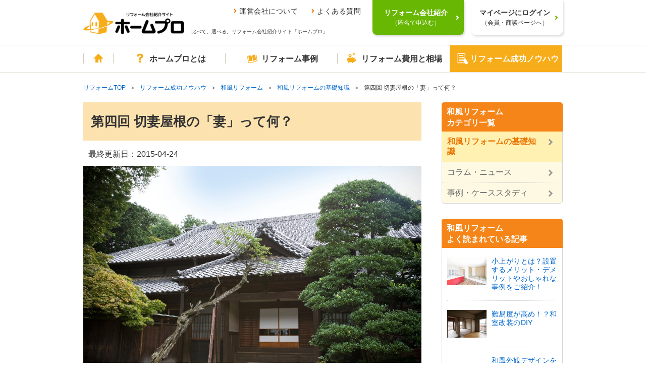

--- FILE ---
content_type: text/html; charset=UTF-8
request_url: https://www.homepro.jp/wafu/wafu-basic/777
body_size: 17482
content:
<!DOCTYPE html>
<!--[if lt IE 9]><html lang="ja" class="ie ie8"><![endif]-->
<!--[if IE 9]><html lang="ja" class="ie ie9"><![endif]-->
<!--[if (gt IE 9)|!(IE)]><!-->
<html lang="ja">
  <!--<![endif]-->
  <head>
    <meta charset="utf-8">
    <title>第四回 切妻屋根の「妻」って何？｜リフォーム会社紹介サイト「ホームプロ」</title>
    <meta content="和風住宅の外観を美しく形づくる屋根。「切妻」「寄棟」「入母屋」など、さまざまな種類があります。その語源や形、また瓦について調べてみました。| リフォーム会社・業者紹介サイト「ホームプロ」" name="description">
    <meta content="" name="keywords">
    <meta content="第四回 切妻屋根の「妻」って何？｜リフォーム会社紹介サイト「ホームプロ」" property="og:title">
    <meta content="和風住宅の外観を美しく形づくる屋根。「切妻」「寄棟」「入母屋」など、さまざまな種類があります。その語源や形、また瓦について調べてみました。| リフォーム会社・業者紹介サイト「ホームプロ」" property="og:description">
    <meta content="/sm-contents/image/2015/04/imasia_14327914_L.jpg" property="og:image">
    <meta content="https://www.homepro.jp/wafu/wafu-basic/777" property="og:url">
    <link href="https://www.homepro.jp/wafu/wafu-basic/777" rel="canonical">
    <link href="" media="only screen and (max-width: 640px)" rel="alternate">
    <link href="/cst/v1/common/font/homepro.woff" rel="preload" as="font" crossorigin="anonymous">
    <link href="/sm-contents/image/2015/04/imasia_14327914_L.jpg" rel="preload" as="image" crossorigin="anonymous">
    <meta content="IE=edge" http-equiv="X-UA-Compatible">
<meta content="telephone=no" name="format-detection">
<meta content="width=1024" name="viewport">
<meta content="リフォーム会社、比べて、選べる。｜ホームプロ" property="og:site_name">
<meta content="166516523397563" property="fb:page_id">
<link href="/favicon.ico" rel="apple-touch-icon">
<link href="/favicon.ico" rel="shortcut icon">
<link href="/favicon.ico" rel="icon" >
<link href="/cst/v1/common/css/base.css?20260121022021" rel="stylesheet">
<link href="/cst/v1/common/css/components.css?20260121022021" rel="stylesheet">
<script src="/cst/v1/common/js/json_ld.js?20260121022021"></script>

<!--{literal}-->
<!-- Start VWO Async Smartcode -->
<script type='text/javascript'>
window._vwo_code = window._vwo_code || (function(){
var account_id=338377,
settings_tolerance=2000,
library_tolerance=2500,
use_existing_jquery=false,
is_spa=1,
hide_element='body',

/* DO NOT EDIT BELOW THIS LINE */
f=false,d=document,code={use_existing_jquery:function(){return use_existing_jquery;},library_tolerance:function(){return library_tolerance;},finish:function(){if(!f){f=true;var a=d.getElementById('_vis_opt_path_hides');if(a)a.parentNode.removeChild(a);}},finished:function(){return f;},load:function(a){var b=d.createElement('script');b.src=a;b.type='text/javascript';b.innerText;b.onerror=function(){_vwo_code.finish();};d.getElementsByTagName('head')[0].appendChild(b);},init:function(){
window.settings_timer=setTimeout('_vwo_code.finish()',settings_tolerance);var a=d.createElement('style'),b=hide_element?hide_element+'{opacity:0 !important;filter:alpha(opacity=0) !important;background:none !important;}':'',h=d.getElementsByTagName('head')[0];a.setAttribute('id','_vis_opt_path_hides');a.setAttribute('type','text/css');if(a.styleSheet)a.styleSheet.cssText=b;else a.appendChild(d.createTextNode(b));h.appendChild(a);this.load('https://dev.visualwebsiteoptimizer.com/j.php?a='+account_id+'&u='+encodeURIComponent(d.URL)+'&f='+(+is_spa)+'&r='+Math.random());return settings_timer; }};window._vwo_settings_timer = code.init(); return code; }());
</script>

<script type='text/javascript'>
_vis_opt_cookieDays = 200;
</script>
<!-- End VWO Async Smartcode -->
<!--{/literal}-->

    <!-- 追加CSS -->
    <link href="/sm-contents/css/hmp/style.css" rel="stylesheet">
    <link href="/sm-contents/css/hmp/index.css?240520" rel="stylesheet">
    <link href="/sm-contents/css/hmp/kitchen-basic.css" rel="stylesheet">
    <script>
    var __naviCur = 'info';
  </script>
  
<script>(window.BOOMR_mq=window.BOOMR_mq||[]).push(["addVar",{"rua.upush":"false","rua.cpush":"true","rua.upre":"false","rua.cpre":"false","rua.uprl":"false","rua.cprl":"false","rua.cprf":"false","rua.trans":"SJ-03a79baa-89c1-4c64-8107-1bc2f3ea7214","rua.cook":"false","rua.ims":"false","rua.ufprl":"false","rua.cfprl":"false","rua.isuxp":"false","rua.texp":"norulematch","rua.ceh":"false","rua.ueh":"false","rua.ieh.st":"0"}]);</script>
                              <script>!function(a){var e="https://s.go-mpulse.net/boomerang/",t="addEventListener";if("False"=="True")a.BOOMR_config=a.BOOMR_config||{},a.BOOMR_config.PageParams=a.BOOMR_config.PageParams||{},a.BOOMR_config.PageParams.pci=!0,e="https://s2.go-mpulse.net/boomerang/";if(window.BOOMR_API_key="V7PR3-WBEXH-LJKKU-Q6EUS-TEFJ4",function(){function n(e){a.BOOMR_onload=e&&e.timeStamp||(new Date).getTime()}if(!a.BOOMR||!a.BOOMR.version&&!a.BOOMR.snippetExecuted){a.BOOMR=a.BOOMR||{},a.BOOMR.snippetExecuted=!0;var i,_,o,r=document.createElement("iframe");if(a[t])a[t]("load",n,!1);else if(a.attachEvent)a.attachEvent("onload",n);r.src="javascript:void(0)",r.title="",r.role="presentation",(r.frameElement||r).style.cssText="width:0;height:0;border:0;display:none;",o=document.getElementsByTagName("script")[0],o.parentNode.insertBefore(r,o);try{_=r.contentWindow.document}catch(O){i=document.domain,r.src="javascript:var d=document.open();d.domain='"+i+"';void(0);",_=r.contentWindow.document}_.open()._l=function(){var a=this.createElement("script");if(i)this.domain=i;a.id="boomr-if-as",a.src=e+"V7PR3-WBEXH-LJKKU-Q6EUS-TEFJ4",BOOMR_lstart=(new Date).getTime(),this.body.appendChild(a)},_.write("<bo"+'dy onload="document._l();">'),_.close()}}(),"".length>0)if(a&&"performance"in a&&a.performance&&"function"==typeof a.performance.setResourceTimingBufferSize)a.performance.setResourceTimingBufferSize();!function(){if(BOOMR=a.BOOMR||{},BOOMR.plugins=BOOMR.plugins||{},!BOOMR.plugins.AK){var e="true"=="true"?1:0,t="",n="clpl2lqx2u2ua2lxqleq-f-21c51ea8a-clientnsv4-s.akamaihd.net",i="false"=="true"?2:1,_={"ak.v":"39","ak.cp":"1052651","ak.ai":parseInt("624632",10),"ak.ol":"0","ak.cr":12,"ak.ipv":4,"ak.proto":"h2","ak.rid":"e8f52dc","ak.r":42311,"ak.a2":e,"ak.m":"dsca","ak.n":"essl","ak.bpcip":"18.222.189.0","ak.cport":56826,"ak.gh":"23.213.52.44","ak.quicv":"","ak.tlsv":"tls1.3","ak.0rtt":"","ak.0rtt.ed":"","ak.csrc":"-","ak.acc":"","ak.t":"1769439945","ak.ak":"hOBiQwZUYzCg5VSAfCLimQ==PRi/0Vz43qEmumXH4B0ckJtMa6R9EDIVcT4O8a1egtbx3a+D0eHxCCvzwuZoDeCaeBa+PuvV/yHkn56QlBhYApX9lykr4ug2lsvKTY4iiEFsWNZcPcGF1qEuN6Nk0uZXoH34jMpBV+IvzI00VaGFeCRMNK074/htRuXqHrUyR4BHfcJgFQCg166WszZWnJImqlymDIho42ykYp60ly5YSmAZq6y6r5KvREqHRK8F8STIaXtIq7Tg+pjfPoX/fDLDs1kOmke9Q9a+JPIoqiDNlHDrrJF3Pc8uG7wNWA4y4iRrclWTnD+48dKEhsbH/PZA3OsffT7w5lLsjeB1mg8EkzBMsNf1kbZERSgY0d+qS3aFNee3YskZnUCHlZztL6J15f+l/Sekhbtn/wwUlMJuiyvQJxYkaycle1tgFw1fpT8=","ak.pv":"34","ak.dpoabenc":"","ak.tf":i};if(""!==t)_["ak.ruds"]=t;var o={i:!1,av:function(e){var t="http.initiator";if(e&&(!e[t]||"spa_hard"===e[t]))_["ak.feo"]=void 0!==a.aFeoApplied?1:0,BOOMR.addVar(_)},rv:function(){var a=["ak.bpcip","ak.cport","ak.cr","ak.csrc","ak.gh","ak.ipv","ak.m","ak.n","ak.ol","ak.proto","ak.quicv","ak.tlsv","ak.0rtt","ak.0rtt.ed","ak.r","ak.acc","ak.t","ak.tf"];BOOMR.removeVar(a)}};BOOMR.plugins.AK={akVars:_,akDNSPreFetchDomain:n,init:function(){if(!o.i){var a=BOOMR.subscribe;a("before_beacon",o.av,null,null),a("onbeacon",o.rv,null,null),o.i=!0}return this},is_complete:function(){return!0}}}}()}(window);</script></head>
  <body>
    <!-- Load Facebook SDK for JavaScript -->
    <div id="fb-root"></div>
    <script>(function(d, s, id) {
      var js, fjs = d.getElementsByTagName(s)[0];
      if (d.getElementById(id)) return;
      js = d.createElement(s); js.id = id;
      js.src = 'https://connect.facebook.net/ja_JP/sdk.js#xfbml=1&version=v2.12';
      fjs.parentNode.insertBefore(js, fjs);
    }(document, 'script', 'facebook-jssdk'));</script>

    <!--{if !isset($isLoadedTm)}-->
<!--{assign var="isLoadedTm" value=true scope="root"}-->
<!--{assign var="commentStart" value=" /*"}-->
<!--{assign var="commentEnd" value="*/"}-->
<!--{assign var="userCode" value=$sessionKey.loginUser.userCode}-->
<!--{assign var="adviserTelDisplay" value=""}-->
<!--{assign var="clientOrderId" value=""}-->
<!--{assign var="ousatsuKensu" value=""}-->
<!--{assign var="ousatsuId" value=""}-->
<!--{assign var="ousatsuDatetime" value=""}-->
<!--{assign var="ousatsuId" value=""}-->
<!--{assign var="ousatsuOpenFlag" value=""}-->
<!--{assign var="ousatsuopenDatetime" value=""}-->
<!--{assign var="userMessage" value=""}-->
<!--{assign var="userSendDatetime" value=""}-->
<!--{assign var="userMessageCount" value=""}-->
<!--{assign var="genchoFlag" value=""}-->
<!--{assign var="contract" value=""}-->
<!--{assign var="contractRegistDatetime" value=""}-->
<!--{assign var="userReport" value=""}-->
<!--{assign var="npsScore" value=""}-->
<!--{assign var="userId" value=""}-->
<!--{if isset($hasTelIntroductOrder) && $hasTelIntroductOrder != ""}-->
<!--{$adviserTelIntroductDisplay = $hasTelIntroductOrder}-->
<!--{/if}-->
<!--{if isset($orderId) && $orderId != ""}-->
<!--{$clientOrderId = $orderId}-->
<!--{else if isset($order) && $order.orderId != ""}-->
<!--{$clientOrderId = $order.orderId}-->
<!--{else if isset($ousatsu) && $ousatsu.orderId != ""}-->
<!--{$clientOrderId = $ousatsu.orderId}-->
<!--{/if}-->

<!--{if isset($karte.orderId)}-->
<!--{$clientOrderId = $karte.orderId}-->
<!--{/if}-->
<!--{if isset($karte.userId)}-->
<!--{$clientUserId = $karte.userId}-->
<!--{/if}-->
<!--{if isset($karte.ousatsuKensu)}-->
<!--{$clientOusatsuKensu = $karte.ousatsuKensu}-->
<!--{/if}-->
<!--{if isset($karte.ousatsuDatetime)}-->
<!--{$clientOusatsuDatetime = $karte.ousatsuDatetime}-->
<!--{/if}-->
<!--{if isset($karte.ousatsuId)}-->
<!--{$clientOusatsuId = $karte.ousatsuId}-->
<!--{/if}-->
<!--{if isset($karte.ousatsuOpenFlag)}-->
<!--{$clientOusatsuOpenFlag = $karte.ousatsuOpenFlag}-->
<!--{/if}-->
<!--{if isset($karte.ousatsuOpenDatetime)}-->
<!--{$clientOusatsuOpenDatetime = $karte.ousatsuOpenDatetime}-->
<!--{/if}-->
<!--{if isset($karte.messageOpenFlag)}-->
<!--{$clientMessageOpenFlag = $karte.messageOpenFlag}-->
<!--{/if}-->
<!--{if isset($karte.messageOpenDatetime)}-->
<!--{$clientMessageOpenDatetime = $karte.messageOpenDatetime}-->
<!--{/if}-->
<!--{if isset($karte.userMessage)}-->
<!--{$clientUserMessage = $karte.userMessage}-->
<!--{/if}-->
<!--{if isset($karte.userSendDatetime)}-->
<!--{$clientUserSendDatetime = $karte.userSendDatetime}-->
<!--{/if}-->
<!--{if isset($karte.userMessageCount) && $karte.userMessageCount != ""}-->
<!--{$clientUserMessageCount = $karte.userMessageCount}-->
<!--{/if}-->
<!--{if isset($karte.genchoFlag)}-->
<!--{$clientGenchoFlag = $karte.genchoFlag}-->
<!--{/if}-->
<!--{if isset($karte.mitsumoriRequestDatetime)}-->
<!--{$clientMitsumoriRequestDatetime = $karte.mitsumoriRequestDatetime}-->
<!--{/if}-->
<!--{if isset($karte.mitsumoriHopeDatetime1)}-->
<!--{$clientMitsumoriHopeDatetime1 = $karte.mitsumoriHopeDatetime1}-->
<!--{/if}-->
<!--{if isset($karte.contract)}-->
<!--{$clientContract = $karte.contract}-->
<!--{/if}-->
<!--{if isset($karte.contractRegistDatetime)}-->
<!--{$clientContractRegistDatetime = $karte.contractRegistDatetime}-->
<!--{/if}-->
<!--{if isset($karte.hasCompanyCompletion)}-->
<!--{$clientCompanyCompletion = $karte.hasCompanyCompletion}-->
<!--{/if}-->
<!--{if isset($karte.hasMitsumoriTeishutsu)}-->
<!--{$clientMitsumoriTeishutsu = $karte.hasMitsumoriTeishutsu}-->
<!--{/if}-->
<!--{if isset($karte.hasGenchoZumi)}-->
<!--{$clientGenchoZumi = $karte.hasGenchoZumi}-->
<!--{/if}-->
<!--{if isset($karte.hasAllOkotowari)}-->
<!--{$clientAllOkotowari = $karte.hasAllOkotowari}-->
<!--{/if}-->
<!--{if isset($karte.hasUserReport)}-->
<!--{$clientUserReport = $karte.hasUserReport}-->
<!--{/if}-->
<!--{if isset($karte.npsScore)}-->
<!--{$clientNpsScore = $karte.npsScore}-->
<!--{/if}-->

<!--{if isset($karte.crmMailTypeId)}-->
<!--{$clientCrmMailTypeId = $karte.crmMailTypeId}-->
<!--{/if}-->
<!--{if isset($karte.enqMailTypeId)}-->
<!--{$clientEnqMailTypeId = $karte.enqMailTypeId}-->
<!--{/if}-->
<!--{if isset($karte.mailTypeId)}-->
<!--{$clientMailTypeId = $karte.mailTypeId}-->
<!--{/if}-->
<!--{if isset($karte.memberMailTypeId)}-->
<!--{$clientMemberMailTypeId = $karte.memberMailTypeId}-->
<!--{/if}-->

<script type="text/javascript">
  var clientInfo = {};
  /*{$commentEnd}
  {if $userCode != ""}
    clientInfo.ClientCode = "{$userCode}";
  {/if}
  {if $clientOrderId != ""}
    clientInfo.ClientOrderId = "{$clientOrderId}";
  {/if}
  {if isset($clientOrderId)}
    clientInfo.ClientOrderId = "{$clientOrderId}";
  {/if}
  {if $adviserTelDisplay != ""}
    clientInfo.AdviserTelDisplay = "{$adviserTelDisplay}";
  {/if}
  {if $adviserTelIntroductDisplay != ""}
    clientInfo.AdviserTelIntroductDisplay = "{$adviserTelIntroductDisplay}";
  {/if}  
  {if $clientUserId != ""}
    clientInfo.ClientUserId = "{$clientUserId}";
  {/if}
  
  {if $clientOusatsuDatetime != ""}
    clientInfo.ClientOusatsuKensu = "{$clientOusatsuKensu}";
    clientInfo.ClientOusatsuDatetime = "{$clientOusatsuDatetime}";
    clientInfo.ClientAllOkotowari = Boolean("{$clientAllOkotowari}");
  {/if}
  {if isset($karte.userMessageCount)}
    clientInfo.ClientOusatsuId = "{$clientOusatsuId}";
    clientInfo.ClientOusatsuOpenFlag = Boolean("{$clientOusatsuOpenFlag}");
    clientInfo.ClientOusatsuOpenDatetime = "{$clientOusatsuOpenDatetime}";
    clientInfo.ClientMessageOpenFlag = Boolean("{$clientMessageOpenFlag}");
    clientInfo.ClientMessageOpenDatetime = "{$clientMessageOpenDatetime}";
    clientInfo.ClientUserMessage = Boolean("{$clientUserMessage}");
    clientInfo.ClientUserSendDatetime = "{$clientUserSendDatetime}";
    clientInfo.ClientUserMessageCount = "{$clientUserMessageCount}";
    clientInfo.ClientGenchoFlag = Boolean("{$clientGenchoFlag}");
    clientInfo.ClientMitsumoriRequestDatetime = "{$clientMitsumoriRequestDatetime}";
    clientInfo.ClientMitsumoriHopeDatetime1 = "{$clientMitsumoriHopeDatetime1}";
    clientInfo.ClientContract = Boolean("{$clientContract}");
    clientInfo.ClientContractRegistDatetime = "{$clientContractRegistDatetime}";
    clientInfo.ClientCompanyCompletion = Boolean("{$clientCompanyCompletion}");
    clientInfo.ClientMitsumoriTeishutsu = Boolean("{$clientMitsumoriTeishutsu}");
    clientInfo.ClientGenchoZumi = Boolean("{$clientGenchoZumi}");
    clientInfo.ClientUserReport = Boolean("{$clientUserReport}");
    clientInfo.ClientNpsScore = "{$clientNpsScore}";
  {/if}
  
  {if $clientCrmMailTypeId != ""}
    clientInfo.ClientCrmMailTypeId = "{$clientCrmMailTypeId}";
    clientInfo.ClientEnqMailTypeId = "{$clientEnqMailTypeId}";
    clientInfo.ClientMailTypeId = "{$clientMailTypeId}";
    clientInfo.ClientMemberMailTypeId = "{$clientMemberMailTypeId}";
  {/if}

  {$commentStart}*/
</script>

<!--{literal}-->
<script type="text/javascript">
  if (Object.keys(clientInfo).length > 0){
    window.dataLayer = window.dataLayer || [];
    dataLayer.push(clientInfo);
  }
</script>
<!-- Google Tag Manager -->
<noscript><iframe src="//www.googletagmanager.com/ns.html?id=GTM-T5L9G54W"
height="0" width="0" style="display:none;visibility:hidden"></iframe></noscript>
<script>(function(w,d,s,l,i){w[l]=w[l]||[];w[l].push({'gtm.start':
new Date().getTime(),event:'gtm.js'});var f=d.getElementsByTagName(s)[0],
j=d.createElement(s),dl=l!='dataLayer'?'&l='+l:'';j.async=true;j.src=
'//www.googletagmanager.com/gtm.js?id='+i+dl;f.parentNode.insertBefore(j,f);
})(window,document,'script','dataLayer','GTM-T5L9G54W');</script>
<!-- End Google Tag Manager -->
<!--{/literal}-->
<!--{/if}-->
    <div class="g-page" id="g-page">
      <noscript><p class="g-noscript m-container m-panel m-panel-alert m-panel-rect">このサイトではJavaScriptを使用しています。ブラウザの設定でJavaScriptを有効にしてください。</p></noscript>

<header class="headerWrap commonHeader">
  <div class="headerInner">
    <a href="/" class="headerLogoLink"><img src="/cst/v1/common/image/logo.png" alt="ホームプロ" class="headerLogo"></a>
    <div class="ttl">
      <ul class="headerLinks">
        <li><a href="/corporate/">運営会社について</a></li>
        <li><a href="/about/faq.html">よくある質問</a></li>
      </ul>
      <p>比べて、選べる。リフォーム会社紹介サイト「ホームプロ」</p>
    </div>
  </div>
  <div class="loginWrap">
    <div class="loginBg"></div>
    <!-- data-href-role="order"を指定し、/cst/common/js/linkRewriter.jsを読み込むことでhref属性の上書きを行う -->
    <a href="/order.html" class="login login-green js-hover" data-href-role="order">
      <p>リフォーム会社紹介<br><span>（匿名で申込む）</span></p>
    </a>
    <a href="/hmp/user_top.html" id="js-mypageCheck" class="login js-hover">
      <p>マイページにログイン<br><span>（会員・商談ページへ）</span></p>
    </a>
    <div class="loginSb" id="syodan_Box">
      <p>会員ページでは、お申込みいただいた内容に対応できるリフォーム会社を紹介しています。各社の会社情報、評価・クチコミの閲覧や、メッセージのやりとり（商談）ができます。</p>
      <img src="/cst/v1/common/image/icn_close.png" alt="閉じる" class="close js-hover">
    </div>
  </div>
</header>

      <nav class="g-navi commonNavi" id="g-navi">
	<div class="m-container">
		<ul class="menu">
			<li class="home"><a href="/"><i class="m-i m-i-home"></i>ホーム</a></li>
			<li class="about menu_top">
				<a href="/about/" class=""><i class="m-i m-i-q"></i>ホームプロとは</a>
				<div class="dropdown">
					<i class="m-i m-close"></i>
					<ul class="firstLayer">
						<li class=""><span>ホームプロについて<i class="m-i m-i-down2"></i></span>
							<div class="secondLayerWrap">
								<ul class="secondLayer secondLayer01 m-bullets">
									<li><a href="/about/homepromerit.html">ホームプロのメリット</a></li>
									<li><a href="/about/guide.html">ホームプロご利用の流れ</a></li>
									<li><a href="/about/faq.html">よくある質問と回答</a></li>
									<li><a href="https://cdn.p.recruit.co.jp/terms/hmp-t-1002/index.html"
											target="_blank">ホームプロ利用規約</a></li>
									<li><a href="https://cdn.p.recruit.co.jp/terms/cmn-t-1005/index.html?p=pp086"
											target="_blank">プライバシーポリシー</a></li>
								</ul>
							</div>
						</li>
						<li class=""><span>ホームプロの安心<i class="m-i m-i-down2"></i></span>
							<div class="secondLayerWrap">
								<ul class="secondLayer secondLayer01 m-bullets">
									<li><a href="/about/partner.html">厳しい加盟審査</a></li>
									<li><a href="/about/guidance.html">加盟会社の指導</a></li>
									<li><a href="/about/voice.html">施主による評価</a></li>
									<li><a href="/about/guarantee.html">安心の工事完成保証</a></li>
								</ul>
							</div>
						</li>
						<li class=""><span>紹介実績<i class="m-i m-i-down2"></i></span>
							<div class="secondLayerWrap prefecturesListWrap">
								<ul class="secondLayer prefecturesList m-bullets">
									<li class="listItemTitle">北海道・東北</li>
									<li><a href="/hokkaido/">北海道</a></li>
									<li>
										<ul class="cityList m-bullets">
											<li><a href="/hokkaido/sapporo/">札幌市</a></li>
										</ul>
									</li>
									<li class="break"></li>
									<li><a href="/aomori/">青森県</a></li>
									<li><a href="/iwate/">岩手県</a></li>
									<li><a href="/akita/">秋田県</a></li>
									<li><a href="/miyagi/">宮城県</a></li>
									<li>
										<ul class="cityList m-bullets">
											<li><a href="/miyagi/sendai/">仙台市</a></li>
										</ul>
									</li>
									<li><a href="/yamagata/">山形県</a></li>
									<li><a href="/fukushima/">福島県</a></li>

									<li class="listItemTitle">関東</li>
									<li><a href="/tokyo/">東京都</a></li>
									<li><a href="/kanagawa/">神奈川県</a></li>
									<li>
										<ul class="cityList m-bullets">
											<li><a href="/kanagawa/yokohama/">横浜市</a></li>
											<li><a href="/kanagawa/kawasaki/">川崎市</a></li>
											<li><a href="/kanagawa/sagamihara/">相模原市</a></li>
										</ul>
									</li>
									<li class="break"></li>
									<li><a href="/saitama/">埼玉県</a></li>
									<li>
										<ul class="cityList m-bullets">
											<li><a href="/saitama/saitama/">さいたま市</a></li>
										</ul>
									</li>
									<li><a href="/chiba/">千葉県</a></li>
									<li>
										<ul class="cityList m-bullets">
											<li><a href="/chiba/chiba/">千葉市</a></li>
										</ul>
									</li>
									<li><a href="/ibaraki/">茨城県</a></li>
									<li><a href="/tochigi/">栃木県</a></li>
									<li><a href="/gumma/">群馬県</a></li>

									<li class="listItemTitle">甲信越・北陸</li>
									<li><a href="/yamanashi/">山梨県</a></li>
									<li><a href="/nagano/">長野県</a></li>
									<li><a href="/niigata/">新潟県</a></li>
									<li>
										<ul class="cityList m-bullets">
											<li><a href="/niigata/niigata/">新潟市</a></li>
										</ul>
									</li>
									<li><a href="/toyama/">富山県</a></li>
									<li><a href="/ishikawa/">石川県</a></li>
									<li><a href="/fukui/">福井県</a></li>

									<li class="listItemTitle">東海</li>
									<li><a href="/aichi/">愛知県</a></li>
									<li>
										<ul class="cityList m-bullets">
											<li><a href="/aichi/nagoya/">名古屋市</a></li>
										</ul>
									</li>
									<li><a href="/shizuoka/">静岡県</a></li>
									<li>
										<ul class="cityList m-bullets">
											<li><a href="/shizuoka/shizuoka/">静岡市</a></li>
											<li><a href="/shizuoka/hamamatsu/">浜松市</a></li>
										</ul>
									</li>
									<li><a href="/gifu/">岐阜県</a></li>
									<li><a href="/mie/">三重県</a></li>

									<li class="listItemTitle">関西</li>
									<li><a href="/osaka/">大阪府</a></li>
									<li>
										<ul class="cityList m-bullets">
											<li><a href="/osaka/osaka/">大阪市</a></li>
											<li><a href="/osaka/sakai/">堺市</a></li>
										</ul>
									</li>
									<li><a href="/hyogo/">兵庫県</a></li>
									<li>
										<ul class="cityList m-bullets">
											<li><a href="/hyogo/kobe/">神戸市</a></li>
										</ul>
									</li>
									<li><a href="/kyoto/">京都府</a></li>
									<li>
										<ul class="cityList m-bullets">
											<li><a href="/kyoto/kyoto/">京都市</a></li>
										</ul>
									</li>
									<li><a href="/shiga/">滋賀県</a></li>
									<li><a href="/nara/">奈良県</a></li>
									<li><a href="/wakayama/">和歌山県</a></li>

									<li class="listItemTitle">中国</li>
									<li><a href="/okayama/">岡山県</a></li>
									<li>
										<ul class="cityList m-bullets">
											<li><a href="/okayama/okayama/">岡山市</a></li>
										</ul>
									</li>
									<li><a href="/hiroshima/">広島県</a></li>
									<li>
										<ul class="cityList m-bullets">
											<li><a href="/hiroshima/hiroshima/">広島市</a></li>
										</ul>
									</li>
									<li><a href="/tottori/">鳥取県</a></li>
									<li><a href="/shimane/">島根県</a></li>
									<li><a href="/yamaguchi/">山口県</a></li>

									<li class="listItemTitle">四国</li>
									<li><a href="/ehime/">愛媛県</a></li>
									<li><a href="/kagawa/">香川県</a></li>
									<li><a href="/kochi/">高知県</a></li>
									<li><a href="/tokushima/">徳島県</a></li>

									<li class="listItemTitle">九州・沖縄</li>
									<li><a href="/fukuoka/">福岡県</a></li>
									<li>
										<ul class="cityList m-bullets">
											<li><a href="/fukuoka/fukuoka/">福岡市</a></li>
											<li><a href="/fukuoka/kitakyushu/">北九州市</a></li>
										</ul>
									</li>
									<li><a href="/saga/">佐賀県</a></li>
									<li><a href="/nagasaki/">長崎県</a></li>
									<li><a href="/kumamoto/">熊本県</a></li>
									<li>
										<ul class="cityList m-bullets">
											<li><a href="/kumamoto/kumamoto/">熊本市</a></li>
										</ul>
									</li>
									<li><a href="/oita/">大分県</a></li>
									<li><a href="/miyazaki/">宮崎県</a></li>
									<li><a href="/kagoshima/">鹿児島県</a></li>
									<li><a href="/okinawa/">沖縄県</a></li>
									<li class="borderTop"><a href="/ranking/">リフォーム会社ランキング</a></li>
								</ul>
							</div>
						</li>
						<li class=""><span>運営会社について<i class="m-i m-i-down2"></i></span>
							<div class="secondLayerWrap">
								<ul class="secondLayer secondLayer01 m-bullets">
									<li><a href="/corporate/vision.html">ホームプロのビジョン（目指す姿）</a></li>
									<li><a href="/corporate/message.html">社長メッセージ</a></li>
									<li><a href="/corporate/outline.html">会社情報</a></li>
									<li><a href="/corporate/history.html">ホームプロの歴史</a></li>
									<li><a href="/corporate/press.html">紹介記事・番組</a></li>
								</ul>
							</div>
						</li>
						<li class=""><span>その他<i class="m-i m-i-down2"></i></span>
							<div class="secondLayerWrap">
								<ul class="secondLayer secondLayer01 m-bullets">
									<li><a href="/about/mailmagazine/">メールマガジン</a></li>
									<li><a href="/about/news.html">お知らせ・新着リフォーム情報</a></li>
								</ul>
							</div>
						</li>
					</ul>
				</div>
			</li>
			<li class="jirei menu_top">
				<a href="/jirei/" class=""><i class="m-i m-i-book"></i>リフォーム事例</a>
				<div class="dropdown">
					<i class="m-i m-close"></i>
					<ul class="firstLayer">
						<li class=""><span>理想の暮らしをホームプロで実現<i class="m-i m-i-down2"></i></span>
							<div class="secondLayerWrap">
								<ul class="secondLayer secondLayer01 m-bullets">
									<li class="listItemTitle">ピックアップ記事</li>
									<li><a href="/syuzai/interview05.html">水まわりをまとめてリフォームで快適に</a></li>
									<li><a href="/syuzai/interview13.html">白基調の広々LDKで、念願の料理教室を</a></li>
									<li><a href="/syuzai/interview19.html">こだわり建具＆DIYで一新！中古リフォームでフレンチアンティークな家に</a></li>
									<li><a href="/syuzai/interview22.html">1階が事務所だった自宅を改装 3世代が心地よく暮らせる3LDKへ</a></li>
									<li class="viewList"><a href="/syuzai/">一覧を見る</a></li>
								</ul>
							</div>
						</li>
						<li class=""><span>リフォーム施工事例<i class="m-i m-i-down2"></i></span>
							<div class="secondLayerWrap">
								<ul class="secondLayer secondLayer01 m-bullets">
									<li class="listItemTitle">水まわり</li>
									<li><a href="/jirei/List_kitchen.html">キッチン</a></li>
									<li><a href="/jirei/List_bath.html">浴室・バス</a></li>
									<li><a href="/jirei/List_toilet.html">トイレ</a></li>
									<li><a href="/jirei/List_lavatory.html">洗面</a></li>
									<li class="listItemTitle">居室</li>
									<li><a href="/jirei/List_living.html">リビング</a></li>
									<li><a href="/jirei/List_dining.html">ダイニング</a></li>
									<li><a href="/jirei/List_westernroom.html">洋室</a></li>
									<li><a href="/jirei/List_japaneseroom.html">和室</a></li>
									<li><a href="/jirei/List_entrance.html">玄関</a></li>
									<li><a href="/jirei/List_hallway.html">廊下</a></li>
									<li><a href="/jirei/List_step.html">階段</a></li>
									<li class="listItemTitle">外まわり</li>
									<li><a href="/jirei/List_exteriorwall.html">外壁</a></li>
									<li><a href="/jirei/List_roof.html">屋根</a></li>
									<li><a href="/jirei/List_exterior.html">外構・エクステリア</a></li>
									<li><a href="/jirei/List_balcony.html">バルコニー・ベランダ</a></li>
									<li><a href="/jirei/List_gardening.html">庭・ガーデニング</a></li>
								</ul>
								<ul class="secondLayer secondLayer02 m-bullets">
									<li class="listItemTitle">テーマ別</li>
									<li><a href="/jirei/List_total.html">全面改装</a></li>
									<li><a href="/jirei/List_change.html">間取り変更・スケルトンのリフォーム</a></li>
									<li><a href="/jirei/List_renovation.html">リノベーション</a></li>
									<li><a href="/jirei/List_nisetai.html">2世帯・3世帯同居のリフォーム</a></li>
									<li><a href="/jirei/List_kaigo.html">高齢者・介護のリフォーム</a></li>
									<li><a href="/jirei/List_barrierfree.html">バリアフリーのリフォーム</a></li>
									<li><a href="/jirei/List_alldenka.html">オール電化のリフォーム</a></li>
									<li><a href="/jirei/List_eco.html">省エネのリフォーム</a></li>
									<li><a href="/jirei/List_taishin.html">耐震補強</a></li>
									<li><a href="/jirei/List_storagereform.html">収納充実</a></li>
									<li><a href="/jirei/List_zougenchiku.html">増築・減築</a></li>
									<li><a href="/jirei/List_dannetsu.html">断熱・気密</a></li>
									<li><a href="/jirei/List_bouhan.html">防犯対策</a></li>
									<li><a href="/jirei/List_pet.html">ペットと暮らすリフォーム</a></li>
								</ul>
							</div>
						</li>
					</ul>
				</div>
			</li>
			<li class="hiyou menu_top">
				<a href="/hiyou/" class=""><i class="m-i m-i-jireitohiyou"></i>リフォーム費用と相場</a>
				<div class="dropdown">
					<i class="m-i m-close"></i>
					<ul class="firstLayer">
						<li class=""><span>リフォームの費用と相場<i class="m-i m-i-down2"></i></span>
							<div class="secondLayerWrap">
								<ul class="secondLayer secondLayer01 m-bullets">
									<li class="listItemTitle">水まわり</li>
									<li><a href="/hiyou/kitchen.html">キッチン</a></li>
									<li><a href="/hiyou/bath.html">浴室</a></li>
									<li><a href="/hiyou/toilet.html">トイレ</a></li>
									<li><a href="/hiyou/senmen.html">洗面</a></li>
									<li class="listItemTitle">居室</li>
									<li><a href="/hiyou/living.html">リビング</a></li>
									<li><a href="/hiyou/dining.html">ダイニング</a></li>
									<li><a href="/hiyou/shinshitsu.html">寝室</a></li>
									<li><a href="/hiyou/genkan.html">玄関</a></li>
									<li><a href="/hiyou/youshitsu.html">洋室</a></li>
									<li><a href="/hiyou/washitsu.html">和室</a></li>
									<li><a href="/hiyou/rouka.html">廊下</a></li>
									<li><a href="/hiyou/kaidan.html">階段</a></li>
									<li><a href="/hiyou/storage.html">収納</a></li>
									<li><a href="/hiyou/flooring.html">フローリング・床</a></li>
								</ul>
								<ul class="secondLayer secondLayer02 m-bullets">
									<li class="listItemTitle">外まわり</li>
									<li><a href="/hiyou/gaiheki.html">外壁</a></li>
									<li><a href="/hiyou/yane.html">屋根</a></li>
									<li><a href="/hiyou/exterior.html">外構・エクステリア</a></li>
									<li><a href="/hiyou/garage.html">駐車場・ガレージ</a></li>
									<li><a href="/hiyou/balcony.html">バルコニー・ベランダ</a></li>
									<li><a href="/hiyou/sasshi.html">窓・サッシ</a></li>
									<li><a href="/hiyou/garden.html">庭・ガーデニング</a></li>
									<li class="listItemTitle">目的別リフォーム費用相場</li>
									<li><a href="/hiyou/zoukaichiku.html">増改築</a></li>
									<li><a href="/hiyou/total.html">全面リフォーム</a></li>
									<li><a href="/hiyou/used.html">中古住宅を購入してリフォーム</a></li>
									<li><a href="/hiyou/nisetai.html">二世帯リフォーム</a></li>
									<li><a href="/hiyou/rent.html">賃貸マンション</a></li>
									<li><a href="/hiyou/skeleton.html">スケルトンリフォーム</a></li>
									<li><a href="/hiyou/barrierfree.html">バリアフリーのリフォーム</a></li>
									<li><a href="/hiyou/renovation.html">リノベーション</a></li>
								</ul>
							</div>
						</li>
					</ul>
				</div>
			</li>
			<li class="info menu_top">
				<a href="/info/" class=""><i class="m-i m-i-memo"></i>リフォーム成功ノウハウ</a>
				<div class="dropdown">
					<i class="m-i m-close"></i>
					<ul class="firstLayer">
						<li class=""><span>箇所別ノウハウ<i class="m-i m-i-down2"></i></span>
							<div class="secondLayerWrap">
								<ul class="secondLayer secondLayer01 m-bullets">
									<li class="listItemTitle">水まわり</li>
									<li><a href="/kitchen/">キッチン</a></li>
									<li><a href="/bath/">浴室</a></li>
									<li><a href="/toilet/">トイレ</a></li>
									<li><a href="/senmen/">洗面</a></li>
									<li class="listItemTitle">居室</li>
									<li><a href="/living/">リビング・ダイニング</a></li>
									<li><a href="/youshitsu/">洋室</a></li>
									<li><a href="/washitsu/">和室</a></li>
									<li><a href="/genkan/">玄関</a></li>
									<li><a href="/rouka/">廊下</a></li>
									<li><a href="/kaidan/">階段</a></li>
								</ul>
								<ul class="secondLayer secondLayer02 m-bullets">
									<li class="listItemTitle">外まわり</li>
									<li><a href="/gaiheki/">外壁</a></li>
									<li><a href="/yane/">屋根</a></li>
									<li><a href="/exterior/">外構・エクステリア</a></li>
									<li><a href="/balcony/">バルコニー・ベランダ</a></li>
									<li><a href="/garden/">庭・ガーデニング</a></li>
									<li><a href="/garage/">駐車場・ガレージ</a></li>
									<li class="listItemTitle">内装ほか</li>
									<li><a href="/naisou/">内装</a></li>
									<li><a href="/storage/">収納</a></li>
									<li><a href="/kabegami/">壁紙・クロス</a></li>
									<li><a href="/sasshi/">窓・サッシ</a></li>
									<li><a href="/flooring/">フローリング・床</a></li>
								</ul>
							</div>
						</li>
						<li class=""><span>テーマ別ノウハウ<i class="m-i m-i-down2"></i></span>
							<div class="secondLayerWrap">
								<ul class="secondLayer secondLayer01 m-bullets">
									<li class="listItemTitle">ライフスタイル別のリフォーム</li>
									<li><a href="/renovation/">リノベーション</a></li>
									<li><a href="/used/">中古住宅を購入してリフォーム</a></li>
									<li><a href="/nisetai/">二世帯リフォーム</a></li>
									<li><a href="/kaigo/">介護リフォーム</a></li>
									<li><a href="/barrierfree/">バリアフリーのリフォーム</a></li>
									<li><a href="/mansion/">マンションリフォーム</a></li>
									<li class="listItemTitle">こだわりのリフォーム</li>
									<li><a href="/design/">デザインリフォーム</a></li>
									<li><a href="/wafu/">和風リフォーム</a></li>
									<li><a href="/kominka/">古民家リフォーム</a></li>
									<li><a href="/natural/">自然素材リフォーム</a></li>
									<li><a href="/pet/">ペットと暮らすリフォーム</a></li>
									<li class="listItemTitle">ご予算にあわせたリフォームり</li>
									<li><a href="/under100/">100万円以内のリフォーム</a></li>
									<li><a href="/kakuyasu/">格安・激安リフォーム</a></li>
								</ul>
								<ul class="secondLayer secondLayer02 m-bullets">
									<li class="listItemTitle">リフォームの知恵</li>
									<li><a href="/ecopoint/">省エネ住宅ポイント制度</a></li>
									<li><a href="/policy/">リフォーム関連の優遇税制</a></li>
									<li><a href="/loan/">リフォームローン</a></li>
									<li><a href="/rent/">賃貸リフォーム</a></li>
									<li><a href="/mame/">住まいのリフォーム100選</a></li>
									<li><a href="/daikiboshuzen/">大規模修繕</a></li>
									<li><a href="/stock/">住宅ストック循環支援事業</a></li>
									<li><a href="/maker-syuzai/">メーカー取材</a></li>
									<li><a href="/jissen/">リフォーム実践Q&amp;A</a></li>
									<li class="listItemTitle">住まいの機能・性能向上</li>
									<li><a href="/taishin/">耐震</a></li>
									<li><a href="/bouhan/">防犯</a></li>
									<li><a href="/dannetsu/">断熱</a></li>
									<li><a href="/over20/">築20年以上のリフォーム</a></li>
									<li><a href="/zoukaichiku/">増築・改築</a></li>
									<li class="listItemTitle">リフォームなんでも事典</li>
									<li><a href="/jiten_reform/">リフォーム編</a></li>
								</ul>
							</div>
						</li>
						<li class=""><span>特集コンテンツ<i class="m-i m-i-down2"></i></span>
							<div class="secondLayerWrap">
								<ul class="secondLayer secondLayer01 m-bullets">
									<li class="listItemTitle">特集コンテンツ</li>
									<li><a href="/tokusyuu/kinkyodoukyo/">みんながうれしい住まい方　近居・同居</a></li>
									<li><a href="/total/">フルリフォーム特集</a></li>
									<li><a href="/tokusyuu/kenkoujumyou/">リフォームで健康寿命をのばす</a></li>
									<li><a href="/timing/index_h.html">住まいに見るリフォームどき</a></li>
									<li><a href="/timing/">家族に見るリフォームどき</a></li>
									<li><a href="/topic/2014/tax/">消費増税でリフォーム負担はどれだけ増える？</a></li>
									<li><a href="/hiyou/kouji.html">リフォームにかかるお金のすべて</a></li>
									<li><a href="/survey/2016_1130.html">リフォーム満足度調査</a></li>
									<li><a href="/tokusyuu/choukiyuuryou/">長期優良住宅化</a></li>
								</ul>
							</div>
						</li>
					</ul>
				</div>
			</li>
		</ul>
		<!-- <a id="btn_order" class="m-btn m-btn-cv m-btn-i" rel="nofollow" href="/order.html"><i class="m-i m-i-badge"></i><span><span class="h-nobr">リフォーム会社</span><wbr><span class="h-nobr">紹介</span><wbr><span class="h-nobr">を申込む</span></span></a> -->
	</div>
</nav>
      <ol class="g-breadcrumb m-container">
        <li><a href="https://www.homepro.jp">リフォームTOP</a>
        </li>
        <li><a href="https://www.homepro.jp/info/">リフォーム成功ノウハウ</a>
        </li>
        <li><a href="/wafu/">和風リフォーム</a></li>
        <li><a href="/wafu/wafu-basic/">和風リフォームの基礎知識</a></li>
        <li>第四回 切妻屋根の「妻」って何？</li>

      </ol>
      <div class="g-body" id="g-body">
        <div class="m-container m-block">
          <div class="place">
            <div class="kitchen-theme">
              <!-- メインコンテンツここから -->
              <div class="MaincontentsWrap">
                <div class="MainColumn">
                  <div class="EntryWrap">
                    <h1>第四回 切妻屋根の「妻」って何？</h1>
                    <div class="box_sns3">
                      <div class="box_sns">
                        <ul class="snsBtn_wrap m-hList m-hList-gapS">
                          <li class="dateTxt">最終更新日：<span>2015-04-24</span></li>
                        </ul>
                      </div>
                      <!-- box_sns -->
                    </div>
                    <div class="imgWrapTop">
                      <p>
                        <img src="/sm-contents/image/2015/04/imasia_14327914_L.jpg" class="attachment-main_image wp-post-image wp-post-image" alt="第四回 切妻屋根の「妻」って何？" />
                      </p>
                    </div>
                    <div class="description"><p>和風住宅の外観を美しく形づくる屋根。「切妻」「寄棟」「入母屋」など、さまざまな種類があります。その語源や形、また瓦について調べてみました。</p></div>
                    <div class="EntryBody">
                      <div class="EntryIndexWrap">
                        <p class="EntryIndex_title">目次</p>
                        <ul class="EntryIndex">
                          <li>
                            <a href="#Entry0">・「妻」は家の端にいるもの？</a>
                          </li>
                          <li>
                            <a href="#Entry1">・日本の風土が美しい屋根を生んだ</a>
                          </li>
                          <li>
                            <a href="#Entry2">・江戸時代にもあったリフォームローン</a>
                          </li>
                          <li>
                            <a href="#Entry3">・このページのポイント</a>
                          </li>

                        </ul>
                      </div>

<p><img src="https://www.homepro.jp/info/wafu/wasumai/vol04/image/ph_001.jpg" alt="イメージ" width="360" height="272" /></p>
<p>室内のリフォームのついでに屋根を点検してもらったところ、少し瓦を入替えることになりました。工事をしている屋根を見上げていると、大工さんが「切妻屋根ですね」と言われたので、「切妻って、妻を切るの？それとも奥さんが屋根の上に乗ってるの？カカア天下の家の印なんですか」なんて、冗談を言って笑っていました。そんな話しがきっかけになり、今回は屋根について、調べてみることにしました。</p>
<h2 id="Entry0">「妻」は家の端にいるもの？</h2>
<p><img src="https://www.homepro.jp/info/wafu/wasumai/vol04/image/il_001.gif" alt="イメージ" width="195" height="149" /></p>
<p>辞書で「妻」をひくと、配偶者のほかに、「端」を意味するという説明もあります。昔、奥さんは建物の端にいることが多く、その場所を「妻」と呼ぶようになったという説もあるそうです。また、お料理の添え物についてくる「刺身のつま」も同じ意味なんですって。</p>
<p>我が家では、どちらかというと妻（母）よりも夫（父）が端にいることが多いようですが&hellip;（笑）。</p>
<p>住まいでは、左図のように棟の直角にあたる壁面を「妻」と呼びます。<br /><br /> 切妻屋根は、妻側の屋根を切ったような形です。山形のシンプルなデザインで、施工がしやすく、雨漏りがしにくいなどの長所があります。日本では古くから用いられており、第1回の<a href="https://www.homepro.jp/wafu/wafu-basic/771">「梁って何？」</a>で紹介した伊勢神宮の神殿は、切妻屋根の代表例です。</p>
<p>ちなみに、屋根の三角形の空間＝屋根裏を専門用語で「小屋」と呼び、小屋のてっぺんの長い木を「棟」と言います。新築の際、小屋の頂点に棟木を乗せることを上棟式というのは、よく知られていますよね。</p>
<h2 id="Entry1">日本の風土が美しい屋根を生んだ</h2>
<p><img src="https://www.homepro.jp/info/wafu/wasumai/vol04/image/il_002.gif" alt="イメージ" width="284" height="187" /></p>
<p>切妻のほかにも屋根のタイプはいろいろありますが、主なものを２～３紹介しましょう。棟を中心に四方から斜めに屋根面を寄せた形が「寄棟屋根」です。切妻よりも落ち着いた雰囲気があり、四方が屋根のため丈夫で、強風にも高い耐久性を発揮します。唐招提寺の金堂などは、寄棟屋根の代表例といえます。</p>
<p>「入母屋屋根」は、切妻と寄棟を合わせた日本建築独特の美しい形の屋根で、寺院や貴族の家で多く用いられてきました。「方形屋根」は宝形とも書き、正方形の家に用いられ、寄棟屋根の大棟がないものです。</p>
<p>和風住宅には、ビルの屋上のような平らな「陸屋根」はあまりないと思います。雨が多い日本の気候風土が、勾配のある屋根を生み、住まい自体を雨水から守るために軒が出来あがったんでしょうね。</p>
<h2 id="Entry2">江戸時代にもあったリフォームローン</h2>
<p>屋根のついでに、瓦についても調べてみました。</p>
<p>瓦は、インドから仏教の伝来とともに朝鮮を経て、日本に伝わったといわれています。</p>
<p>焼き方によって、「いぶし瓦」「塩焼瓦」などがあり、よく見る黒い瓦「いぶし瓦」は、焼き上がりの直前に松葉を焚いていぶし、黒鉛色をつけているそうです。</p>
<p>「塩焼瓦」は、焼きの途中で塩を入れることで、表面が赤褐色になります。</p>
<p>赤・黄・緑など、色とりどりの「釉（ゆう）薬瓦」もあります。これはペンキを塗っているのではなく、表面に上薬を塗って焼いているからだそうです。</p>
<p>形はいろいろありますが、江戸時代以前は「本瓦葺き」といって、平らな瓦と丸い瓦を交互に並べて葺いていく手法でしたが、江戸時代に今のような波状の「桟（さん）瓦」が発明され、これを重ね合わせていく工法が主流になりました。</p>
<p>江戸時代の町人の家は、板葺きや茅葺きの屋根が多く、瓦葺きは身分不相応と禁じられていました。しかし、たび重なる大火から町を守るため、八代将軍吉宗の時代に施策を転換。屋根を瓦葺きにリフォームする家に助成金を出したり、10年間返済の貸し付けを行ったそうです。いまのリフォームローンのさきがけですよね。</p>
<p>&hellip;ということで屋根や瓦について私なりに調べてみました。「うちの屋根はどんな形なのかな？」と考えながら、瓦が傷んでないか、業者さんに点検してもらってはいかがでしょうか（終）</p>
<p>【参考文献】<br /><br /> 屋根のはなし（石田潤一郎著、鹿島出版会）<br /><br /> 和風住宅の知識（小林盛太著、彰国社刊）<br /><br /> 広辞苑第五版（岩波新書）</p>
<center>
<div class="m-deal"><a class="m-btn m-btn-cv m-btn-i" href="/order.html" rel="nofollow">リフォーム会社紹介を申込む</a></div>
</center>
<p></p>
<section class="sec-article" id="jsonLDFAQPage">
<h2 id="Entry3">このページのポイント</h2>
<dl class="matomeList">
<dt class="jsonLDFrequently">切妻屋根の「妻」とは？</dt>
<dd class="jsonLDQuestions">住まいでは、棟の直角にあたる壁面を「妻」と呼びます。妻側の屋根を切ったような形の屋根を「切妻屋根」と言います。山形のシンプルなデザインで、施工がしやすく、雨漏りがしにくいなどの長所があります。 <br />（詳しくは<a href="https://www.homepro.jp/wafu/wafu-basic/777#Entry0">こちら</a>）</dd>
</dl>
</section>
<p></p>
<style type="text/css"><!--
.m-btn-def:before {
    color: #eb7401;
    margin-right: 3px;
    margin-top: -2px;
}
.m-btn-def {
    border-radius: 20px;
    padding: 4px 20px 2px 20px;
    border-color: #c4c3c0;
    border: 1px solid;
    position: relative;
    color: #333;
    font-weight: bold;
    text-align: center;
    line-height: 1.4;
    margin-left: 10rem;
}
--></style>
<p></p>
                    </div>
                  </div>

                  <!-- 追加コンテンツ「リフォーム会社紹介の流れ」 ここから -->
                  <section class="m-block sec-companyflow hl-circle">
                    <h2 id="localnavi04">リフォーム会社紹介の流れ</h2>
                    <p>信頼できて予算に合って評判がいい…、そんなリフォーム会社を自分で探すのは大変です。<br>ホームプロでは加盟会社を中立の立場でご紹介しています。</p>
                    <div class="h-taC">
                      <img alt="リフォーム会社紹介の流れ" height="447" src="/sitemanage/image/img_flow.png" width="497">
                    </div>
                  </section>
                  <!-- //追加コンテンツ「リフォーム会社紹介の流れ」 ここまで -->
                  <!-- 追加コンテンツ「ホームプロの実績」 ここから -->
                  <section class="m-block sec-achievement_layout01 hl-circle">
                    <h2 class="m-hl-mb">ホームプロの実績</h2>
                    <p>2001年のサービス開始以来、多くのお客さまにご利用いただいています。 </p>
                    <div class="achievement-box">
                      <div class="achievement-box01">
                        <img alt="100万人以上" height="155" src="/sitemanage/image/icn_achievement_users.png?240520" width="300">
                        <div class="achievement_item">
                          <p class="m-achievement_text">利用者数</p>
                        </div>
                      </div>
                      <div class="achievement-box02">
                        <img alt="6,898件" height="155" src="/sitemanage/image/icn_achievement_deals.png?250513" width="300">
                        <div class="achievement_item">
                          <p>※2024年4月～2025年3月</p>
                          <p class="m-achievement_text">昨年度のご成約</p>
                        </div>
                      </div>
                    </div>
                  </section>
                  <!-- //追加コンテンツ「ホームプロの実績」 ここまで -->
                  <!-- 追加CV「成功リフォーム 7つの法則」 ここから -->
                  <section class="p-seven m-panel m-panel-cream m-block">
                    <h2>今なら、お申込みいただいた方だけに<br>リフォーム会社選びの成功ノウハウ集を限定公開中！</h2>
                    <div class="m-panel">
                      <h3><small>リフォーム会社選びにはコツがある！</small>「成功リフォーム 7つの法則」</h3>
                      <p>ホームプロでは、これからリフォームされる方に“失敗しないリフォーム会社選び”をしていただけるように、「成功リフォーム 7つの法則」をまとめました。ホームプロ独自のノウハウ集として、多くの会員の皆さまにご活用いただいております。
                      </p>
                      <img alt="" class="book" height="265" src="/cst/v1/common/image/pic_principles.png" width="225">
                    </div>
                    <a id="btn_order" class="m-btn m-btn-cv m-btn-i" rel="nofollow" href="/order.html"><i class="m-i m-i-badge"></i><span><span class="h-nobr">リフォーム会社</span><wbr><span class="h-nobr">紹介</span><wbr><span class="h-nobr">を申込む</span></span></a>
                  </section>
                  <!-- //追加CV「成功リフォーム 7つの法則」 ここまで -->

                  <!-- 関連記事 -->
                  <div class="yarpp-related related_post_wrap">
                    <div id="renovationPopularEntry">
                      <div class="renovRecomBoxWrap">
                        <h2 class="m-hl-lv3 mt50">関連記事</h2>
                        <ul class="related_post">
                          <li>
                            <a href="/wafu/wafu-basic/2529ca" class="img">
                              <img src="/sm-contents/image/thumb/image_2021ca_96_koagari_koagari01_w218px_h144px.jpg" class="attachment-archive_list_thumnail wp-post-image wp-post-image" alt="小上がりとは？設置するメリット・デメリットやおしゃれな事例をご紹介！">
                            </a>
                            <a href="/wafu/wafu-basic/2529ca" class="wp_rp_title m-bullet">小上がりとは？設置するメリット・デメリットやおしゃれな事例をご紹介！</a>
                          </li>
                          <li>
                            <a href="/wafu/wafu-basic/6006-pt" class="img">
                              <img src="/sm-contents/image/thumb/image_2015_10_imasia_15916841_M_w218px_h145px.jpg" class="attachment-archive_list_thumnail wp-post-image wp-post-image" alt="難易度が高め！？和室改装のDIY">
                            </a>
                            <a href="/wafu/wafu-basic/6006-pt" class="wp_rp_title m-bullet">難易度が高め！？和室改装のDIY</a>
                          </li>
                          <li>
                            <a href="/wafu/wafu-basic/5990-pt" class="img">
                              <img src="/sm-contents/image/thumb/image_2015_10_pixta_7399549_M_w218px_h145px.jpg" class="attachment-archive_list_thumnail wp-post-image wp-post-image" alt="和モダンの住まいへのリフォームは「和モダン素材」の使い方次第！">
                            </a>
                            <a href="/wafu/wafu-basic/5990-pt" class="wp_rp_title m-bullet">和モダンの住まいへのリフォームは「和モダン素材」の使い方次第！</a>
                          </li>

                        </ul>
                        <!-- .renovRecomBoxWrap -->
                      </div>
                      <!-- .renovationRecomEntry -->
                    </div>
                  </div>
                </div>
                <div class="category-theme-side">
                  <!-- サイドバーここから -->
                  <div id="scrollFix">
                    <div class="SideWrap category-side-list">
                      <h2>和風リフォーム
                        <br>カテゴリ一覧
                      </h2>
                      <ul class="category-sidebox category-theme-list categorySideListAcordion">
                        <li class="current">
                          <a class="icon-right2" href="/wafu/wafu-basic/">和風リフォームの基礎知識 </a>
                        </li>
                        <li>
                          <a class="icon-right2" href="/wafu/wafu-column/">コラム・ニュース </a>
                        </li>
                        <li>
                          <a class="icon-right2" href="/wafu/wafu-jirei/">事例・ケーススタディ </a>
                        </li>

                      </ul>
                    </div>
                    <div class="SideWrap category-side-list">
                      <h2>和風リフォーム
                        <br>よく読まれている記事
                      </h2>
                      <ul class="category-sidebox wellRead-article">
                        <li>
                          <a href="/wafu/wafu-basic/2529ca">
                            <div class="m-mediaBox m-mediaBox-gapS">
                                                          <div class="category-side-imageWrap">
                                <img alt="小上がりとは？設置するメリット・デメリットやおしゃれな事例をご紹介！" src="/sm-contents/image/thumb/image_2021ca_96_koagari_koagari01_w218px_h144px.jpg">
                              </div>
                                                          <div class="category-side-textWrap">小上がりとは？設置するメリット・デメリットやおしゃれな事例をご紹介！ </div>
                            </div>
                          </a>
                        </li>
                        <li>
                          <a href="/wafu/wafu-basic/6006-pt">
                            <div class="m-mediaBox m-mediaBox-gapS">
                                                          <div class="category-side-imageWrap">
                                <img alt="難易度が高め！？和室改装のDIY" src="/sm-contents/image/thumb/image_2015_10_imasia_15916841_M_w218px_h145px.jpg">
                              </div>
                                                          <div class="category-side-textWrap">難易度が高め！？和室改装のDIY </div>
                            </div>
                          </a>
                        </li>
                        <li>
                          <a href="/wafu/wafu-column/6004-pt">
                            <div class="m-mediaBox m-mediaBox-gapS">
                                                          <div class="category-side-imageWrap">
                                <img alt="和風外観デザインを重視して和モダンにリフォームしよう" src="/sm-contents/image/no_photo.jpg">
                              </div>
                                                          <div class="category-side-textWrap">和風外観デザインを重視して和モダンにリフォームしよう </div>
                            </div>
                          </a>
                        </li>
                        <li>
                          <a href="/wafu/wafu-column/6002-pt">
                            <div class="m-mediaBox m-mediaBox-gapS">
                                                          <div class="category-side-imageWrap">
                                <img alt="和風の家外観リフォームはエクステリアと一緒に！" src="/sm-contents/image/thumb/image_2015_10_imasia_7582627_M1_w218px_h144px.jpg">
                              </div>
                                                          <div class="category-side-textWrap">和風の家外観リフォームはエクステリアと一緒に！ </div>
                            </div>
                          </a>
                        </li>

                      </ul>
                    </div>
                    <div class="SideWrap category-side-list">
                      <h2>箇所別ノウハウ一覧</h2>
                      <ul class="category-sidebox categorySideListAcordion">
                        <li>
                          <p class="icon-open" href="#">水まわり </p>
                          <ul class="category-innerSidebox">
                            <li>
                              <a class="icon-right2" href="/kitchen/">キッチンのリフォーム</a>
                            </li>
                            <li>
                              <a class="icon-right2" href="/bath/">浴室・風呂のリフォーム</a>
                            </li>
                            <li>
                              <a class="icon-right2" href="/toilet/">トイレのリフォーム</a>
                            </li>
                            <li>
                              <a class="icon-right2" href="/senmen/">洗面台・洗面所のリフォーム</a>
                            </li>

                          </ul>
                        </li>
                        <li>
                          <p class="icon-open" href="#">居室 </p>
                          <ul class="category-innerSidebox">
                            <li>
                              <a class="icon-right2" href="/living/">リビング・ダイニングのリフォーム</a>
                            </li>
                            <li>
                              <a class="icon-right2" href="/youshitsu/">洋室（寝室・子供部屋）のリフォーム</a>
                            </li>
                            <li>
                              <a class="icon-right2" href="/washitsu/">和室のリフォーム</a>
                            </li>
                            <li>
                              <a class="icon-right2" href="/genkan/">玄関・玄関ドアのリフォーム</a>
                            </li>
                            <li>
                              <a class="icon-right2" href="/rouka/">廊下のリフォーム</a>
                            </li>
                            <li>
                              <a class="icon-right2" href="/kaidan/">階段のリフォーム</a>
                            </li>

                          </ul>
                        </li>
                        <li>
                          <p class="icon-open" href="#">外まわり </p>
                          <ul class="category-innerSidebox">
                            <li>
                              <a class="icon-right2" href="/gaiheki/">外壁塗装・外壁工事のリフォーム</a>
                            </li>
                            <li>
                              <a class="icon-right2" href="/yane/">屋根塗装・葺き替えのリフォーム</a>
                            </li>
                            <li>
                              <a class="icon-right2" href="/exterior/">外構・エクステリアのリフォーム</a>
                            </li>
                            <li>
                              <a class="icon-right2" href="/balcony/">バルコニー・ベランダのリフォーム</a>
                            </li>
                            <li>
                              <a class="icon-right2" href="/garden/">ガーデニング・造園のリフォーム</a>
                            </li>
                            <li>
                              <a class="icon-right2" href="/garage/">駐車場・ガレージのリフォーム</a>
                            </li>

                          </ul>
                        </li>
                        <li>
                          <p class="icon-open" href="#">内装ほか </p>
                          <ul class="category-innerSidebox">
                            <li>
                              <a class="icon-right2" href="/naisou/">内装のリフォーム</a>
                            </li>
                            <li>
                              <a class="icon-right2" href="/storage/">収納のリフォーム</a>
                            </li>
                            <li>
                              <a class="icon-right2" href="/kabegami/">壁紙・クロスのリフォーム</a>
                            </li>
                            <li>
                              <a class="icon-right2" href="/sasshi/">窓・サッシのリフォーム</a>
                            </li>
                            <li>
                              <a class="icon-right2" href="/flooring/">フローリング・床のリフォーム</a>
                            </li>

                          </ul>
                        </li>

                      </ul>
                    </div>
                    <div class="SideWrap category-side-list">
                      <h2>テーマ別ノウハウ一覧</h2>
                      <ul class="category-sidebox categorySideListAcordion">
                        <li>
                          <p class="icon-open" href="">ライフスタイル別のリフォーム</p>
                          <ul class="category-innerSidebox">
                            <li>
                              <a class="icon-right2" href="/renovation/">中古住宅のリノベーション</a>
                            </li>
                            <li>
                              <a class="icon-right2" href="/mansion/">マンションリフォーム</a>
                            </li>
                            <li>
                              <a class="icon-right2" href="/nisetai/">二世帯リフォーム</a>
                            </li>
                            <li>
                              <a class="icon-right2" href="/used/">中古住宅を購入してリフォーム</a>
                            </li>
                            <li>
                              <a class="icon-right2" href="/barrierfree/">バリアフリーリフォーム</a>
                            </li>
                            <li>
                              <a class="icon-right2" href="/kaigo/">介護リフォーム</a>
                            </li>

                          </ul>
                        </li>
                        <li>
                          <p class="icon-open" href="">こだわりのリフォーム</p>
                          <ul class="category-innerSidebox">
                            <li>
                              <a class="icon-right2" href="/design/">デザインリフォーム</a>
                            </li>
                            <li>
                              <a class="icon-right2" href="/pet/">ペットと暮らすリフォーム</a>
                            </li>
                            <li>
                              <a class="icon-right2" href="/kominka/">古民家リフォーム</a>
                            </li>
                            <li class="current">
                              <a class="icon-right2" href="/wafu/">和風リフォーム</a>
                            </li>
                            <li>
                              <a class="icon-right2" href="/natural/">自然素材リフォーム</a>
                            </li>

                          </ul>
                        </li>
                        <li>
                          <p class="icon-open" href="">ご予算にあわせたリフォーム</p>
                          <ul class="category-innerSidebox">
                            <li>
                              <a class="icon-right2" href="/under100/">100万円以内のリフォーム</a>
                            </li>
                            <li>
                              <a class="icon-right2" href="/kakuyasu/">格安・激安リフォーム</a>
                            </li>

                          </ul>
                        </li>
                        <li>
                          <p class="icon-open" href="">リフォームの知恵</p>
                          <ul class="category-innerSidebox">
                            <li>
                              <a class="icon-right2" href="/stock/">住宅ストック循環支援事業</a>
                            </li>
                            <li>
                              <a class="icon-right2" href="/loan/">リフォームローン</a>
                            </li>
                            <li>
                              <a class="icon-right2" href="/daikiboshuzen/">マンションの大規模修繕</a>
                            </li>
                            <li>
                              <a class="icon-right2" href="/ecopoint/">省エネ住宅ポイント制度</a>
                            </li>
                            <li>
                              <a class="icon-right2" href="/policy/">リフォーム関連の優遇税制</a>
                            </li>
                            <li>
                              <a class="icon-right2" href="/rent/">賃貸リフォーム</a>
                            </li>
                            <li>
                              <a class="icon-right2" href="/jissen/">リフォーム実践 Q&amp;A</a>
                            </li>

                          </ul>
                        </li>
                        <li>
                          <p class="icon-open" href="">住まいの機能・性能向上</p>
                          <ul class="category-innerSidebox">
                            <li>
                              <a class="icon-right2" href="/taishin/">耐震</a>
                            </li>
                            <li>
                              <a class="icon-right2" href="/over20/">築20年以上のリフォーム</a>
                            </li>
                            <li>
                              <a class="icon-right2" href="/bouhan/">防犯リフォーム</a>
                            </li>
                            <li>
                              <a class="icon-right2" href="/dannetsu/">断熱リフォーム</a>
                            </li>
                            <li>
                              <a class="icon-right2" href="/zoukaichiku/">増築・改築リフォーム</a>
                            </li>

                          </ul>
                        </li>
                        <li>
                          <p class="icon-open" href="">リフォームなんでも事典</p>
                          <ul class="category-innerSidebox">
                            <li>
                              <a class="icon-right2" href="/jiten_reform/">なんでも事典 リフォーム編</a>
                            </li>

                          </ul>
                        </li>

                      </ul>
                    </div>
                  </div>
                  <!-- #scrollFix -->
                </div>

              </div>
              <!-- #category-theme-side -->
              <!-- サイドバーここまで -->
              <!-- メインコンテンツここまで -->
            </div>

            <section class="sec-induction m-deal m-panel m-panel-cream m-panel-padL m-block-l">
              <div class="h-tableRow h-vmBox-xl h-relative">
                <div class="img_chara" style="left:0;"><i class="m-i m-i-chara3"></i></div>
                <h3 class="m-deal-hl">ご要望に対応できるリフォーム会社をご紹介。<br>複数社のプランを、比べて選べる！</h3>
              </div>
              <div class="h-tableRow h-tableRow-vaT">
                <p>リフォームには定価がありません。適正価格を知るには複数社の見積もりを比べるのがポイント。<br>予算や条件にぴったりの会社をご紹介します。</p>
                <div class="m-deal-btn">
                  <a id="btn_order" class="m-btn m-btn-cv m-btn-i" href="/order.html" rel="nofollow"><i class="m-i m-i-badge"></i><span><span class="h-nobr">リフォーム会社</span><wbr><span class="h-nobr">紹介</span><wbr><span class="h-nobr">を申込む</span></span></a>
                </div>
              </div>
            </section>

          </div>
        </div>
        <div class="m-container">
          <div class="m-frameset">
  <div class="frame-l" style="border-right: none;">
    <section>
      <h3 class="m-text m-text-xl">全国でサービス展開中！</h3>
      <p><small class="m-text m-text-s">※内容により対応できない場合があります</small></p>
      <dl class="p-area">
  <dt class="hokkaido">北海道</dt>
  <dd>
    <ul>
      <li><a href="/hokkaido/">北海道</a></li>
    </ul>
  </dd>
  <dt class="tohoku">東北</dt>
  <dd>
    <ul>
      <li><a href="/aomori/">青森</a></li>
      <li><a href="/iwate/">岩手</a></li>
      <li><a href="/akita/">秋田</a></li>
      <li><a href="/miyagi/">宮城</a></li>
      <li><a href="/yamagata/">山形</a></li>
      <li><a href="/fukushima/">福島</a></li>
    </ul>
  </dd>
  <dt class="kanto">関東</dt>
  <dd>
    <ul>
      <li><a href="/tokyo/">東京</a></li>
      <li><a href="/kanagawa/">神奈川</a></li>
      <li><a href="/saitama/">埼玉</a></li>
      <li><a href="/chiba/">千葉</a></li>
      <li><a href="/ibaraki/">茨城</a></li>
      <li><a href="/tochigi/">栃木</a></li>
      <li><a href="/gumma/">群馬</a></li>
    </ul>
  </dd>
  <dt class="koshinetsu">甲信越<br>・北陸</dt>
  <dd>
    <ul>
      <li><a href="/yamanashi/">山梨</a></li>
      <li><a href="/nagano/">長野</a></li>
      <li><a href="/niigata/">新潟</a></li>
      <li><a href="/toyama/">富山</a></li>
      <li><a href="/ishikawa/">石川</a></li>
      <li><a href="/fukui/">福井</a></li>
    </ul>
  </dd>
  <dt class="tokai">東海</dt>
  <dd>
    <ul>
      <li><a href="/aichi/">愛知</a></li>
      <li><a href="/shizuoka/">静岡</a></li>
      <li><a href="/gifu/">岐阜</a></li>
      <li><a href="/mie/">三重</a></li>
    </ul>
  </dd>
  <dt class="kansai">関西</dt>
  <dd>
    <ul>
      <li><a href="/osaka/">大阪</a></li>
      <li><a href="/hyogo/">兵庫</a></li>
      <li><a href="/kyoto/">京都</a></li>
      <li><a href="/shiga/">滋賀</a></li>
      <li><a href="/nara/">奈良</a></li>
      <li><a href="/wakayama/">和歌山</a></li>
    </ul>
  </dd>
  <dt class="chugoku">中国</dt>
  <dd>
    <ul>
      <li><a href="/okayama/">岡山</a></li>
      <li><a href="/hiroshima/">広島</a></li>
      <li><a href="/tottori/">鳥取</a></li>
      <li><a href="/shimane/">島根</a></li>
      <li><a href="/yamaguchi/">山口</a></li>
    </ul>
  </dd>
  <dt class="shikoku">四国</dt>
  <dd>
    <ul>
      <li><a href="/ehime/">愛媛</a></li>
      <li><a href="/kagawa/">香川</a></li>
      <li><a href="/kochi/">高知</a></li>
      <li><a href="/tokushima/">徳島</a></li>
    </ul>
  </dd>
  <dt class="kyushu">九州<br>・沖縄</dt>
  <dd>
    <ul>
      <li><a href="/fukuoka/">福岡</a></li>
      <li><a href="/saga/">佐賀</a></li>
      <li><a href="/nagasaki/">長崎</a></li>
      <li><a href="/kumamoto/">熊本</a></li>
      <li><a href="/oita/">大分</a></li>
      <li><a href="/miyazaki/">宮崎</a></li>
      <li><a href="/kagoshima/">鹿児島</a></li>
      <li><a href="/okinawa/">沖縄</a></li>
    </ul>
  </dd>
</dl>

    </section>
  </div>
  <div class="frame-r">
    <section class="ad">
      <!-- <h3 class="m-hl m-hl-lv4">広告</h3> -->
      <!-- 
<ul class="h-vmBoxes-s js-hover-els">
  <li><a href="/common/click.html?CN=bn_c_toto" target="_self">
    <img src="/al/toto/cp/image/bnr_toto2015cp_pub01.jpg?20160330" width="270" height="74" border="0" alt="TOTO水まわりリフォーム事例">
  </a></li>
  <li><a href="/common/click.html?CN=bn_c_rscc270" target="_blank">
  <img src="/ad/rsc/bn_rsc_1610_270.jpg" width="270" height="74" border="0" alt="首都圏関西限定!あなたに合った優良リフォーム会社を紹介/リクルート">
</a></li>
</ul> -->


    </section>
  </div>
</div>

        </div>
      </div>
      <footer class="g-footer accordion-footer">
  <section>
    <div class="sec-desc m-bg m-bg-cream">
      <div class="m-container">
        <h3>リフォーム会社、比べて、選べる。ホームプロ</h3>
        <p id="description">効率的で、安心なリフォーム会社選びの方法として、これまでに100万人以上の方がご利用されています。</p>
        <p>独自の審査基準をクリアした優良リフォーム会社を、中立の立場でご紹介しています。予算や条件に合う複数社の中から、ぴったりの1社を選べます。80,000件以上の施主によるリフォーム会社の評判、クチコミも掲載。100,000件を超えるリフォーム事例や、リフォームを成功させるためのノウハウを多数掲載しています。リフォームをご検討の際は、ぜひご利用ください。</p>
      </div>
    </div>
    <nav class="pages m-bg m-bg-gray">
      <div class="inner m-container">
        <div class="col col-1">
          <h4>リフォーム会社紹介申込み</h4>
          <ul class="m-bullets">
            <li><a rel="nofollow" href="/order.html">リフォーム会社紹介申込み</a></li>
            <li><a href="/hmp/show_login.html">会員ログイン</a></li>
          </ul>
          <h4>リフォームの費用・相場・見積もり</h4>
          <ul class="m-bullets">
            <li><a href="/hiyou/">リフォームの費用と相場</a></li>
            <li><a href="/kakaku/">価格帯別 部分リフォーム集</a></li>
            <li><a href="/mitsumori/">リフォーム見積もり完全ガイド</a></li>
          </ul>
        </div>
        <div class="col col-2">
          <h4>テーマ別リフォームノウハウ</h4>
          <h5 class="accTtl js-hover">ライフスタイルにあわせて</h5>
          <ul class="m-bullets accDesc">
            <li><a href="/renovation/">リノベーション</a></li>
            <li><a href="/used/">中古住宅購入リフォーム</a></li>
            <li><a href="/nisetai/">二世帯リフォーム</a></li>
            <li><a href="/kaigo/">介護リフォーム</a></li>
            <li><a href="/barrierfree/">バリアフリーリフォーム</a></li>
            <li><a href="/mansion/">マンションリフォーム</a></li>
            <li><a href="/tokusyuu/kinkyodoukyo/">みんながうれしい住まい方　近居・同居</a></li>
            <li><a href="/total/">全面リフォーム</a></li>
          </ul>
          <h5 class="accTtl js-hover">こだわりを追求する</h5>
          <ul class="m-bullets accDesc">
            <li><a href="/design/">デザインリフォーム</a></li>
            <li><a href="/wafu/">和風リフォーム</a></li>
            <li><a href="/kominka/">古民家リフォーム</a></li>
            <li><a href="/natural/">自然素材リフォーム</a></li>
            <li><a href="/pet/">ペットと暮らすリフォーム</a></li>
            <li><a href="/tokusyuu/kenkoujumyou/">リフォームで健康寿命をのばす</a></li>
          </ul>
          <h5 class="accTtl js-hover">ご予算にあわせたリフォーム</h5>
          <ul class="m-bullets accDesc">
            <li><a href="/under100/">100万円以内のリフォーム</a></li>
            <li><a href="/kakuyasu/">格安・激安リフォーム</a></li>
          </ul>
          <h5 class="accTtl js-hover">リフォームのタイミング</h5>
          <ul class="m-bullets accDesc">
            <li><a href="/timing/index_h.html">住まいに見るリフォームどき</a></li>
            <li><a href="/timing/">家族に見るリフォームどき</a></li>
          </ul>
          <h5 class="accTtl js-hover">リフォームの知恵</h5>
          <ul class="m-bullets accDesc">
            <li><a href="/ecopoint/">省エネ住宅ポイント制度</a></li>
            <li><a href="/policy/">リフォーム関連の優遇税制</a></li>
            <li><a href="/loan/">リフォームローン</a></li>
            <li><a href="/topic/zouzei/">増税分を取り返すおトクなリフォーム</a></li>
            <li><a href="/rent/">賃貸リフォーム</a></li>
            <li><a href="/mame/">住まいのリフォーム豆知識100選</a></li>
            <li><a href="/daikiboshuzen/">大規模修繕</a></li>
            <li><a href="/hiyou/kouji.html">リフォームにかかるお金のすべて</a></li>
            <li><a href="/stock/">住宅ストック循環支援事業</a></li>
            <li><a href="/survey/2016_1130.html">リフォーム満足度調査</a></li>
            <li><a href="/maker-syuzai/">メーカー取材</a></li>
            <li><a href="/jissen/">リフォーム実践Q&amp;A</a></li>
          </ul>
          <h5 class="accTtl js-hover">住まいの機能・性能向上</h5>
          <ul class="m-bullets accDesc">
            <li><a href="/taishin/">耐震リフォーム</a></li>
            <li><a href="/bouhan/">防犯リフォーム</a></li>
            <li><a href="/dannetsu/">断熱リフォーム</a></li>
            <li><a href="/over20/">築20年以上のリフォーム</a></li>
            <li><a href="/zoukaichiku/">増築・改築リフォーム</a></li>
            <li><a href="/tokusyuu/choukiyuuryou/">長期優良住宅化リフォーム</a></li>
          </ul>
          <h5 class="accTtl js-hover">リフォームなんでも事典</h5>
          <ul class="m-bullets accDesc">
            <li><a href="/jiten_reform/">リフォーム編</a></li>
          </ul>
          <h4>箇所別リフォームノウハウ</h4>
          <h5 class="accTtl js-hover">水まわり</h5>
          <ul class="m-bullets accDesc">
            <li><a href="/kitchen/">キッチン（システムキッチン）・台所</a></li>
            <li><a href="/bath/">風呂（浴室・お風呂）</a></li>
            <li><a href="/toilet/">トイレ</a></li>
            <li><a href="/senmen/">洗面台・洗面所</a></li>
          </ul>
          <h5 class="accTtl js-hover">居室</h5>
          <ul class="m-bullets accDesc">
            <li><a href="/washitsu/">和室</a></li>
            <li><a href="/genkan/">玄関・玄関ドア</a></li>
            <li><a href="/rouka/">廊下</a></li>
            <li><a href="/kaidan/">階段</a></li>
            <li><a href="/living/">リビング・ダイニング</a></li>
            <li><a href="/youshitsu/">洋室（寝室・子供部屋）</a></li>
          </ul>
          <h5 class="accTtl js-hover">外まわり</h5>
          <ul class="m-bullets accDesc">
            <li><a href="/gaiheki/">外壁塗装・外壁工事</a></li>
            <li><a href="/yane/">屋根塗装、葺き替え</a></li>
            <li><a href="/exterior/">外構・エクステリア</a></li>
            <li><a href="/garden/">庭・ガーデニング</a></li>
            <li><a href="/balcony/">バルコニー・ベランダ</a></li>
            <li><a href="/garage/">駐車場・ガレージ</a></li>
          </ul>
          <h5 class="accTtl js-hover">内装ほか</h5>
          <ul class="m-bullets accDesc">
            <li><a href="/naisou/">内装</a></li>
            <li><a href="/storage/">収納（押入れ・クローゼットなど）</a></li>
            <li><a href="/kabegami/">壁紙・壁・クロス</a></li>
            <li><a href="/sasshi/">サッシ</a></li>
            <li><a href="/flooring/">フローリング・床</a></li>
          </ul>
        </div>
        <div class="col col-3">
          <h4>会社概要</h4>
          <ul class="m-bullets">
            <li><a href="/corporate/">会社概要トップ</a></li>
            <li><a href="/corporate/vision.html">ホームプロのビジョン（目指す姿）</a></li>
            <li><a href="/corporate/message.html">社長メッセージ</a></li>
            <li><a href="/corporate/outline.html">会社情報</a></li>
            <li><a href="/corporate/history.html">ホームプロの歴史</a></li>
            <li><a href="/corporate/press.html">紹介記事・番組</a></li>
          </ul>
          <h5 class="accTtl js-hover">ホームプロについて</h5>
          <ul class="m-bullets accDesc">
            <li><a href="/about/guide.html">ホームプロの使い方（ガイドツアー）</a></li>
            <li><a href="/about/partner.html">加盟会社とは</a></li>
            <li><a href="/about/partnercompany/">ホームプロ加盟会社のご紹介</a></li>
            <li><a href="/topic/2025/seminar/">ホームプロ＆SUUMO サンクスツアー2025</a></li>
            <li><a href="/about/voice.html">お客さまの声</a></li>
            <li><a href="/about/guarantee.html">ホームプロ安心工事完成保証</a></li>
            <li><a href="/about/jbr.html">ホームプロあんしん修理サポート</a></li>
            <li><a href="/about/orico.html">オリコWebリフォームローン</a></li>
            <li><a href="/about/faq.html">よくあるご質問と回答</a></li>
            <li><a href="/about/mailmagazine/">メールマガジン</a></li>
            <li><a href="/about/news.html">お知らせ・新着リフォーム情報</a></li>
            <li><a href="https://cdn.p.recruit.co.jp/terms/hmp-t-1002/index.html" target="_blank">ホームプロ利用規約</a></li>
            <li><a href="https://cdn.p.recruit.co.jp/terms/cmn-t-1005/index.html?p=pp086" target="_blank">プライバシーポリシー</a></li>
            <li><a href="/about/affiliate.html">アフィリエイトプログラムのご案内</a></li>
            <li><a href="/about/kamei.html">加盟希望の会社さま：資料請求</a></li>
          </ul>
          <h5 class="accTtl js-hover">ホームプロでリフォームしたお客さま事例</h5>
          <ul class="m-bullets accDesc">
            <li><a href="/jirei/List_kodate.html">戸建て住宅リフォームの事例</a></li>
            <li><a href="/jirei/List_mansion.html">マンションリフォームの事例</a></li>
            <li><a href="/jirei/List_kitchen.html">キッチンリフォームの事例</a></li>
            <li><a href="/jirei/List_bath.html">浴室リフォームの事例</a></li>
            <li><a href="/jirei/List_toilet.html">トイレリフォームの事例</a></li>
            <li><a href="/jirei/List_lavatory.html">洗面リフォームの事例</a></li>
            <li><a href="/jirei/List_exteriorwall.html">外壁リフォームの事例</a></li>
            <li><a href="/jirei/List_roof.html">屋根リフォームの事例</a></li>
            <li><a href="/jirei/List_exterior.html">外構・エクステリアリフォームの事例</a></li>
            <li><a href="/jirei/List_gardening.html">庭・ガーデニングリフォームの事例</a></li>
            <li><a href="/jirei/List_living.html">リビングリフォームの事例</a></li>
            <li><a href="/jirei/List_dining.html">ダイニングリフォームの事例</a></li>
            <li><a href="/jirei/List_total.html">全面改装リフォームの事例</a></li>
            <li><a href="/jirei/List_change.html">スケルトンリフォームの事例</a></li>
            <li><a href="/jirei/List_used.html">中古を買ってリフォームをした事例</a></li>
            <li><a href="/jirei/List_renovation.html">リノベーションの事例</a></li>
            <li><a href="/jirei/List_nisetai.html">2世帯・3世帯同居リフォームの事例</a></li>
            <li><a href="/jirei/List_barrierfree.html">バリアフリーリフォームの事例</a></li>
            <li><a href="/jirei/List_alldenka.html">オール電化リフォームの事例</a></li>
            <li><a href="/jirei/List_eco.html">省エネリフォームの事例</a></li>
            <li><a href="/jirei/List_zougenchiku.html">増築・減築の事例</a></li>
            <li><a href="/jirei/List_taishin.html">耐震補強リフォームの事例</a></li>
          </ul>
          <h5 class="accTtl js-hover">ホームプロでリフォームしたお客さまの声</h5>
          <ul class="m-bullets accDesc">
            <li><a
                href="/voice_search_result.html?sortType=1&answererAgeId=&answererSexId=&homeTypeId=&costFrom=&costTo=&prefId=&builtYearId=">お客さまの声を見る</a>
            </li>
          </ul>
        </div>
      </div>
    </nav>
    <nav class="other">
      <ul class="m-tileLink m-container">
        <li><a href="https://cdn.p.recruit.co.jp/terms/hmp-t-1002/index.html" target="_blank">ホームプロ利用規約</a></li>
        <li><a href="https://cdn.p.recruit.co.jp/terms/cmn-t-1005/index.html?p=pp086" target="_blank">プライバシーポリシー</a></li>
        <li><a href="/hmp/contact/">お問い合わせ</a></li>
        <li><a href="/corporate/outline.html">運営会社について</a></li>
      </ul>
    </nav>
  </section>
  <div class="sec-bottom">
    <div class="m-container">
      <p>Copyright &copy; 2001-
        <script type="text/javascript">
          myDate = new Date(); myYear = myDate.getFullYear(); document.write(myYear);
        </script> HOMEPRO CO.,LTD ALL RIGHTS RESERVED.
      </p>
    </div>
  </div>
</footer>
<a class="g-back-to-top js-hover js-scroll" {literal} data-hover="{min:.5,max:.7}" {/literal} href="#g-page"><i class="m-i m-i-up2"></i>ページの<br>先頭へ</a>
<div class="g-loader" id="g-loader"></div>

    </div>
    <script src="/cst/v1/common/js/lib.js?20260121022021"></script>
<script src="/cst/v1/common/js/bootstrap.js?20260121022021"></script>
<script src="/cst/common/js/base64.js?20260121022021"></script>
<script src="/cst/common/js/RegistCookie.js?20260121022021"></script>
<script src="/cst/common/js/homepro.js?20260121022021"></script>
<script src="/cst/common/js/form.js?20260121022021"></script>

    <!-- サイドバー用JS -->
    <script src="/sm-contents/js/hmp/acordion.js"></script>
    <script src="/sm-contents/js/hmp/sidebar.js"></script>
  </body>
</html>


--- FILE ---
content_type: text/css
request_url: https://www.homepro.jp/sm-contents/css/hmp/style.css
body_size: -35
content:
/* style */
/*idex,categoryのMV*/

.indexMain{
	background: url(/sm-contents/image/hmp/bg_dummy_mainVisual.jpg) no-repeat;
	background-size:100% auto;
}


--- FILE ---
content_type: text/css
request_url: https://www.homepro.jp/sm-contents/css/hmp/index.css?240520
body_size: 2225
content:
/* index */

/*top箇所*/

@charset "utf-8";
/* Place */

.g-body .place {
  width: 950px;
}

/*---------------------------------------- category_index*/

.category_index {
  overflow: hidden;
}

/*---------------------------------------- title*/

.g-body .place .title {
  width: 950px;
  height: 230px;
  margin-bottom: 30px;
  position: relative;
}

.g-body .place .title .title_inner {
  width: 100%;
  background: -webkit-linear-gradient(rgba(0, 0, 0, 0), rgba(0, 0, 0, .4) 20%, rgba(0, 0, 0, .5));
  background: -moz-linear-gradient(rgba(0, 0, 0, 0), rgba(0, 0, 0, .4) 20%, rgba(0, 0, 0, .5));
  background: -ms-linear-gradient(rgba(0, 0, 0, 0), rgba(0, 0, 0, .4) 20%, rgba(0, 0, 0, .5));
  background: -o-linear-gradient(rgba(0, 0, 0, 0), rgba(0, 0, 0, .4) 20%, rgba(0, 0, 0, .5));
  background: linear-gradient(rgba(0, 0, 0, 0), rgba(0, 0, 0, .4) 20%, rgba(0, 0, 0, .5));
  box-sizing: border-box;
  color: #fff;
  padding: 15px 17px 15px 17px;
  position: absolute;
  bottom: 0;
}

.g-body .place .title .title_inner h1 {
  font-size: 32px;
  line-height: 1.2;
}
.g-body .place .title .title_inner h1 span{
  font-size: 20px;
}

.g-body .place .title .title_inner p {
  font-size: 16px;
}

/*---------------------------------------- MV下取引動線*/

.g-body .place .upper-deal {
  position: relative;
  margin-bottom: 40px;
}

.g-body .place .upper-deal h3.upper-deal-hl {
  vertical-align: middle;
  font-size: 16px;
  line-height: 1.5;
  padding-left: 75px;
  letter-spacing: -.5px;
}

.g-body .place .upper-deal .upper-deal-chara {
  position: absolute;
  top: -8px;
}

/*---------------------------------------- MaincontentsWrap*/

.MaincontentsWrap {
  overflow: hidden;
  position: relative;
}


/*---------------------------------------- mainColumn*/

.MainColumn {
  width: 670px;
  float: left;
}

/*---------------------------------------- artiles*/

.g-body .place .articles {
  width: 670px;
}

.g-body .place .articles .articleList li {
  margin-bottom: 30px;
}


.g-body .place .articles .articleList li .articlePreInfo {
  color: #333;
  font-size: 12px;
  display: inline-block;
  padding: 4px 5px;
  margin-bottom: 10px;
  line-height: 1;
}

.g-body .place .articles .articleList li .imageWrap img {
  width: 218px;
  height: 150px;
  border: solid 1px #c6c5c2;
  box-shadow: none;
}

.g-body .place .articles .articleList li .textWrap {
  color: #333;
  word-break: break-all;
}

.g-body .place .articles .articleList h3.articleTitle {
  margin-bottom: 6px;
  color: #0066cc;
  font-size: 18px;
  line-height: 1.2;
}

.g-body .place .articles .articleList .articleText {
  letter-spacing: -.5px;
}


.g-body .place .articles .articleList a:hover  {
  text-decoration: none;
}

.g-body .place .articles .articleList a:hover > div h3.articleTitle span.m-bullet {
  text-decoration: underline;
}


.g-body .place .articles .articleList h3.articleTitle span.m-bullet {
  /*text-indent: -14px;*/
  margin-left: -5px;
}

.g-body .place .articles .articleList h3.articleTitle span.m-bullet::before {
  top: 0;
}

/*---------------------------------------- category-theme-side*/

.category-theme-side {
  width: 240px;
  float: right;
  overflow: hidden;
}

#scrollFix {
  width: 240px;
  float: right;
  overflow: hidden;
}

.category-theme-side .category-side-list {
  margin-bottom: 30px;
  background: #fff;
}

.category-theme-side .SideWrap {
  border-radius: 5px;
}

.category-theme-side .SideWrap h2 {
  text-align: left;
  background: #f58518;
  color: #fff;
  font-weight: bold;
  border-radius: 5px 5px 0 0;
  padding: 8px 0 6px 10px;
  font-size: 16px;
}

.category-theme-side .SideWrap li {
  border-bottom: 1px dotted #d6d6d6;
}

.category-theme-side .SideWrap li:last-child {
  border-bottom: none;
  border-radius: 0 0 5px 5px;
}

.category-theme-side .SideWrap li a, .category-theme-side .SideWrap li p {
  color: #666666;
  line-height: 1.25;
  display: block;
  padding: 10px 47px 10px 10px;
}

.category-theme-side .category-sidebox {
  border-right: 1px solid #d6d6d6;
  border-left: 1px solid #d6d6d6;
  border-bottom: 1px solid #d6d6d6;
  border-radius: 0 0 5px 5px;
  background-color: #fff;
}

.category-theme-side  .category-sidebox p {
  cursor: pointer;
}

.category-theme-side .icon-right2 {
  line-height: 1;
  -webkit-font-smoothing: antialiased;
  -moz-osx-font-smoothing: grayscale;
  display: inline-block;
  vertical-align: middle;
  position: relative;
}

.category-theme-side .icon-right2::after {
  font-family: 'homepro';
  speak: none;
  font-style: normal;
  font-weight: normal;
  font-variant: normal;
  text-transform: none;
  content: "\f52c";
  color: #999999;
  position: absolute;
  right: 15px;
  top: 11px;
}

.category-theme-side .category-theme-list {
  background-color: #fef9e3;
}

.category-theme-side .icon-open {
  line-height: 1;
  display: inline-block;
  vertical-align: middle;
  position: relative;
}

.category-theme-side .icon-open::after {
  content: "";
  background: url(/sm-contents/image/hmp/icon_open.png) no-repeat;
  display: inline-block;
  width: 12px;
  height: 12px;
  position: absolute;
  right: 15px;
  top: 14px;
}

.category-theme-side .icon-close {
  line-height: 1;
  display: inline-block;
  vertical-align: middle;
  position: relative;
}

.category-theme-side .icon-close::after {
  content: "";
  background: url(/sm-contents/image/hmp/icon_close.png) no-repeat;
  display: inline-block;
  width: 12px;
  height: 12px;
  position: absolute;
  right: 15px;
  top: 14px;
}

.category-theme-side .category-innerSidebox {
  display: none;
}



.category-theme-side .category-innerSidebox {
  background-color: #fef9e3;
}

.category-theme-side .category-innerSidebox li:first-child {
  border-top: 1px dotted #d6d6d6;
}

.category-theme-side .category-innerSidebox li a {
  font-size: 14px;
  padding-left: 20px;
}

/* currentのクラスがついたら文字色・背景色変更 */

.category-theme-side li.current a {
  color: #eb7401;
  font-weight: bold;
  background-color: #fff1b2;
}

.category-theme-side .SideWrap .wellRead-article {
  padding: 0 10px;
}

.category-theme-side .SideWrap .wellRead-article li a {
  font-size: 14px;
  color: #0066cc;
  padding: 18px 0;
}

.category-theme-side li .category-side-imageWrap img {
  width: 78px;
  height: 55px;
}
.category-theme-side li .category-side-textWrap {
  letter-spacing: 0.4px;
}
/*---------------------------------------- pager*/

.category_index .p-jirei-pager {
  text-align: center;
}

ul.snsBtn_wrap.m-hList.m-hList-gapS {
  text-align: left;
}
ul.snsBtn_wrap.m-hList.m-hList-gapS li.dateTxt {
  margin: 12px 0 1em 20px;
}
#g-body .kitchen-theme .EntryBody {
  margin-bottom: 60px;
}

/*601_VWO勝ち案埋め込み（テーマ・箇所-PC）*/
.g-body .hl-circle h2 {
  font-size: 28px;
  background: #F0ECE5;
  border-radius: 40px;
  margin: 20px 0;
  padding: 19px 0;
  text-align: center;
  font-weight: bold;
}

/*sec-aboutarea*/
.g-body .sec-aboutarea {
  margin-top: 40px;
}
.g-body .sec-aboutarea h2 {
  text-align: center;
  font-weight: normal;
  font-size: 28px;
  font-weight: bold;
}
.g-body .sec-aboutarea h2 > img {
  padding-bottom: 3px;
  padding-right: 15px;
}
.g-body .sec-aboutarea > p {
  text-align: center;
  font-size: 16px;
  margin: 15px 0 40px;
}
.g-body .sec-aboutarea > h3 {
  position: relative;
  text-align: center;
  font-size: 22px;
  margin-bottom: 17px;
}
.g-body .sec-aboutarea > h3::before {
  position: absolute;
  top: 50%;
  left: 300px;
  transform: translateY(-50%);
  content: '';
  width: 57px;
  height: 2px;
  background-color: #F7AC19;
}
.g-body .sec-aboutarea > h3::after {
  position: absolute;
  top: 50%;
  right: 300px;
  transform: translateY(-50%);
  content: '';
  width: 57px;
  height: 2px;
  background-color: #F7AC19;
}
.g-body .sec-aboutarea .merit {
  display: flex;
  flex-wrap: wrap;
  justify-content: space-around;
}
.g-body .sec-aboutarea .merit-box {
  width: 200px;
  height: 200px;
  background-image: url('/sitemanage/image/bg_about.png');
  background-repeat: no-repeat;
  background-size: contain;
  text-align: center;
}
.g-body .sec-aboutarea .merit-box > img {
  padding: 30px 0 10px;
}
.g-body .sec-aboutarea .merit-box > p {
  font-size: 18px;
  font-weight: bold;
}
.g-body .sec-aboutarea .merit-box strong {
  color: #EB7401;
}
.g-body .sec-aboutarea .anchor-nav {
  margin: 20px auto 57px;
  width: 380px;
}
.g-body .sec-aboutarea .anchor-nav .button {
  box-shadow: rgba(0, 0, 0, 0.15) 0 2px 0;
  border-radius: 4px;
  padding-left: 15px;
  font-size: 16px;
  border: #c4c3c0 1px solid;
  padding: 10px;
  background: linear-gradient(#fefefe, #f3f3f3);
}
.g-body .sec-aboutarea .anchor-nav .button:before {
  content: "\f509";
  position: absolute;
  right: 10px;
  top: 50%;
  margin-top: -0.5em;
  margin-right: 3px;
  color: #EB7401;
}

/*sec-companyflow*/
.g-body .sec-companyflow > p {
  text-align: center;
  margin-bottom: 30px;
}
.g-body .sec-companyflow img {
  margin-bottom: 20px;
}

/*sec-achievement*/
.g-body .sec-achievement {
  margin-top: 40px;
  margin-bottom: 30px;
  text-align: center;
}
.g-body .sec-achievement > p {
  margin-bottom: 20px;
}
.g-body .sec-achievement .achievement-box {
  display: flex;
  flex-wrap: wrap;
}
.g-body .sec-achievement .achievement-box .achievement-box01,
.g-body .sec-achievement .achievement-box .achievement-box02,
.g-body .sec-achievement .achievement-box .achievement-box03,
.g-body .sec-achievement .achievement-box .achievement-box04 {
  position: relative;
  margin-bottom: 20px;
  width: calc(100%/4);
}
.g-body .sec-achievement .achievement-box .achievement-box02 .achievement_item > p:first-child,
.g-body .sec-achievement .achievement-box .achievement-box03 .achievement_item > p {
  font-size: 12px;
  color: #333;
  margin-bottom: 9px;
}
.g-body .sec-achievement p.m-achievement_text {
  display: inline;
  color: #fff;
  font-size: 16px;
  padding: 8px 14px;
  background: #EB7401;
  border-radius: 5px;
}
.g-body .sec-achievement .achievement-box .achievement_item {
  position: absolute;
  left: 0;
  right: 0;
}
.g-body .sec-achievement .achievement-box .achievement-box01 .achievement_item,
.g-body .sec-achievement .achievement-box .achievement-box02 .achievement_item {
  bottom: 20px;
}


/*sec-management*/
.g-body .sec-management {
  margin-top: 50px;
  margin-bottom: 60px;
  text-align: center;
}
.g-body .sec-management > p {
  margin-bottom: 20px;
}
.g-body .sec-management img {
  border: 1px solid #c4c3c0;
  width: 100%;
  height: auto;
}

.p-seven .book {
  position: absolute;
  left: 10px;
  top: 17px;
}
.p-seven .m-panel {
  margin-bottom: 30px;
  padding-left: 249px;
  position: relative;
  text-align: left;
}
.p-seven .m-btn {
  margin-left: 0;
}
/*sec-achievement_layout01*/
.g-body .sec-achievement_layout01 {
  margin-top: 40px;
  margin-bottom: 30px;
  text-align: center;
}

.g-body .sec-achievement_layout01>p {
  margin-bottom: 20px;
}

.g-body .sec-achievement_layout01 .achievement-box {
  display: flex;
  flex-wrap: wrap;
  justify-content: center;
  gap: 30px;
  padding-bottom: 20px;
}

.g-body .sec-achievement_layout01 .achievement-box .achievement-box01,
.g-body .sec-achievement_layout01 .achievement-box .achievement-box02 {
  position: relative;
  margin-bottom: 0;
}

.g-body .sec-achievement_layout01 .achievement-box .achievement-box02 .achievement_item>p:first-child {
  font-size: 14px;
  color: #333;
  margin-bottom: 9px;
}

.g-body .sec-achievement_layout01 p.m-achievement_text {
  display: inline-block;
  width: 210px;
  color: #fff;
  font-size: 24px;
  padding: 8px 0;
  background: #EB7401;
  border-radius: 5px;
}

.g-body .sec-achievement_layout01 .achievement-box .achievement_item {
  position: absolute;
  left: 0;
  right: 0;
}

.g-body .sec-achievement_layout01 .achievement-box .achievement-box01 .achievement_item,
.g-body .sec-achievement_layout01 .achievement-box .achievement-box02 .achievement_item {
  bottom: 0;
}


--- FILE ---
content_type: text/javascript
request_url: https://www.homepro.jp/cst/v1/common/js/json_ld.js?20260121022021
body_size: 859
content:
window.addEventListener("load",(function(){var jsonObjectBreadcrumb={"@context":"http://schema.org","@type":"BreadcrumbList",itemListElement:function(){if(document.getElementById("pankuzu"))return function(){var breadcrumbElements=document.getElementById("pankuzu"),breadcrumbs=replaceGt(breadcrumbElements.textContent).split(">>>");breadcrumbs=function(breadcrumbs){return["","\t","\n"].forEach((function(val){var tmp=[];breadcrumbs.forEach((function(ele){ele!==val&&tmp.push(ele)})),breadcrumbs=tmp})),breadcrumbs}(breadcrumbs);var hrefs=getHrefs(breadcrumbElements);return getItemListElement(breadcrumbs,hrefs)}();if(document.getElementById("topicPath")&&0!=document.getElementsByTagName("dd").length)return breadcrumbElements=document.getElementById("topicPath").getElementsByTagName("dd")[0],breadcrumb=breadcrumbElements.textContent.replace(/\s|&nbsp;/g,""),breadcrumbs=(breadcrumb=deleteTabAndNewLine(breadcrumb=replaceGt(breadcrumb))).split(">>>"),hrefs=getHrefs(breadcrumbElements),getItemListElement(breadcrumbs,hrefs);if(0!=document.getElementsByClassName("g-breadcrumb").length)return function(){var breadcrumbElements=document.getElementsByClassName("g-breadcrumb")[0],breadcrumbs=function(breadcrumbElements){var tmp=[],childrens=breadcrumbElements.children;return $(childrens).each((function(){tmp.push($(this)[0].innerText)})),tmp}(breadcrumbElements),hrefs=getHrefs(breadcrumbElements);return getItemListElement(breadcrumbs,hrefs)}();if(document.getElementById("strContainer")&&0!=document.getElementsByClassName("sub").length&&document.getElementsByClassName("sub")[0].innerHTML.match(/&gt;|＞/))return function(){var breadcrumbElements=document.getElementById("strContainer").getElementsByClassName("sub")[0],breadcrumb=breadcrumbElements.textContent.replace(/\s|&nbsp;/g,"");breadcrumb=replaceGt(breadcrumb),breadcrumb=deleteTabAndNewLine(breadcrumb);var breadcrumbs=breadcrumb.split(">>>"),hrefs=getHrefs(breadcrumbElements);return getItemListElement(breadcrumbs,hrefs)}();var breadcrumbElements,breadcrumb,breadcrumbs,hrefs;return function(){var breadcrumbs=["ホーム",document.title],hrefs=["/",""];return getItemListElement(breadcrumbs,hrefs)}()}()},scriptTagBreadcrumb=document.createElement("script");scriptTagBreadcrumb.type="application/ld+json",scriptTagBreadcrumb.innerHTML=JSON.stringify(jsonObjectBreadcrumb),document.head.appendChild(scriptTagBreadcrumb);var jsonLDFAQPage=document.getElementById("jsonLDFAQPage");if(jsonLDFAQPage&&0!=jsonLDFAQPage.getElementsByClassName("jsonLDFrequently").length&&jsonLDFAQPage.getElementsByClassName("jsonLDFrequently").length===jsonLDFAQPage.getElementsByClassName("jsonLDQuestions").length){var scriptTagFAQPage=document.createElement("script");scriptTagFAQPage.type="application/ld+json";var jsonObjectFaq={"@context":"http://schema.org","@type":"FAQPage",mainEntity:function(){for(var ret=[],jsonLDFAQPage=document.getElementById("jsonLDFAQPage"),faqPageDt=jsonLDFAQPage.getElementsByClassName("jsonLDFrequently"),faqPageDd=jsonLDFAQPage.getElementsByClassName("jsonLDQuestions"),j=0;j<faqPageDt.length;j++){var tmp={"@type":"Question",name:faqPageDt[j].innerHTML,acceptedAnswer:{"@type":"Answer",text:faqPageDd[j].innerHTML}};ret.push(tmp)}return ret}()};scriptTagFAQPage.innerHTML=JSON.stringify(jsonObjectFaq),document.head.appendChild(scriptTagFAQPage)}function replaceGt(breadcrumb){return[">","＞","&gt;"].forEach((function(val){breadcrumb.match(val)&&(breadcrumb=breadcrumb.replace(new RegExp(val,"g"),">>>"))})),breadcrumb}function deleteTabAndNewLine(breadcrumb){return["\n","\t"].forEach((function(val){breadcrumb.match(val)&&(breadcrumb=breadcrumb.replace(new RegExp(val,"g"),""))})),breadcrumb}function getHrefs(breadcrumbElm){var aTags=breadcrumbElm.getElementsByTagName("a"),hrefs=[];return Array.prototype.forEach.call(aTags,(function(val){hrefs.push(val.getAttribute("href"))})),hrefs}function getItemListElement(names,urls){var ret=[];urls.length<names.length&&urls.push("");for(var i=0;i<names.length;i++){var tmp={"@type":"ListItem",position:i+1,item:{"@id":urls[i],name:deleteTabAndNewLine(names[i])}};ret.push(tmp)}return ret}}));